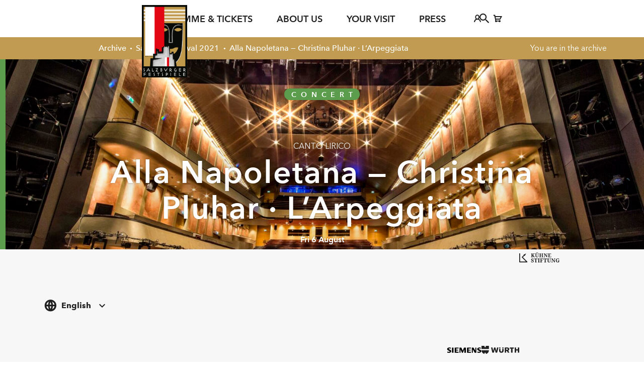

--- FILE ---
content_type: text/html; charset=UTF-8
request_url: https://www.salzburgerfestspiele.at/en/p/alla-napoletana-christina-pluhar-larpeggiata-2021
body_size: 35415
content:
<!DOCTYPE html>
<!--[if IE]><html lang="en-US" class="no-js no-touch is-old-ie"><![endif]-->
<!--[if !IE]><!-->
<html lang="en-US" class="no-js no-touch">
<!--<![endif]-->

<head>
	<meta charset="UTF-8" />
	<meta name="viewport" content="width=device-width, initial-scale=1" />

	<!--

 __|  \ |     __|   \   _ \ _ \  __|    https://www.engarde.net
 _|     |    (_ |  _ \    / |  | _|     studio@engarde.net
___|_|\_|   \___|_/  _\_|_\___/ ___|    +43 316 77 34 36
  engrd. Interdisciplinary GmbH
       === THRU THE HEART ===

-->

	<meta name="wpen-backend-json" id="wpen-backend-json"
		content="{&quot;base_url&quot;:&quot;https:\/\/www.salzburgerfestspiele.at&quot;,&quot;template_url&quot;:&quot;https:\/\/www.salzburgerfestspiele.at\/wp-content\/themes\/sff&quot;,&quot;asset_url&quot;:&quot;https:\/\/www.salzburgerfestspiele.at\/wp-content\/themes\/salzburgerfestspiele-2024\/assets\/dist\/&quot;,&quot;asset_url_scripts&quot;:&quot;https:\/\/www.salzburgerfestspiele.at\/wp-content\/themes\/salzburgerfestspiele-2024\/assets\/dist\/scripts&quot;,&quot;current_url&quot;:&quot;https:\/\/www.salzburgerfestspiele.at\/en\/p\/alla-napoletana-christina-pluhar-larpeggiata-2021&quot;,&quot;page_number&quot;:1,&quot;needs_paging&quot;:false,&quot;is_frontend&quot;:true,&quot;is_posts_page&quot;:false,&quot;translationStrings&quot;:{&quot;lightbox_error&quot;:&quot;The requested content cannot be loaded.&lt;br\/&gt;Please try again later.&quot;,&quot;lightbox_close&quot;:&quot;Close&quot;,&quot;lightbox_next&quot;:&quot;Next&quot;,&quot;lightbox_prev&quot;:&quot;Previous&quot;,&quot;unsupported_browser&quot;:&quot;&lt;b&gt;Unsupported Browser!&lt;\/b&gt; This website will offer limited functionality in this browser. We only support the recent versions of major browsers like Chrome, Firefox, Safari, and Edge.&quot;},&quot;google_sensor&quot;:false,&quot;language_cookie_lifetime_seconds&quot;:2678400}" />
			<meta name="facebook-domain-verification"
			content="o12u40iusp0ptituqz5vt2g7owd93e" />
		
	<meta name='robots' content='index, follow, max-image-preview:large, max-snippet:-1, max-video-preview:-1' />
<link rel="alternate" href="https://www.salzburgerfestspiele.at/p/alla-napoletana-christina-pluhar-larpeggiata-2021" hreflang="de" />
<link rel="alternate" href="https://www.salzburgerfestspiele.at/en/p/alla-napoletana-christina-pluhar-larpeggiata-2021" hreflang="en" />

	<!-- This site is optimized with the Yoast SEO plugin v22.9 - https://yoast.com/wordpress/plugins/seo/ -->
	<title>Alla Napoletana — Christina Pluhar · L’Arpeggiata &#8226; Salzburg Festival 2021</title>
	<meta name="description" content="KARTEN &amp; PROGRAMM - Alla Napoletana — Christina Pluhar · L’Arpeggiata &#8226; Salzburg Festival 2021" />
	<link rel="canonical" href="https://www.salzburgerfestspiele.at/en/p/alla-napoletana-christina-pluhar-larpeggiata-2021" />
	<meta property="og:locale" content="en_US" />
	<meta property="og:locale:alternate" content="de_DE" />
	<meta property="og:type" content="article" />
	<meta property="og:title" content="Alla Napoletana — Christina Pluhar · L’Arpeggiata &#8226; Salzburg Festival 2021" />
	<meta property="og:description" content="KARTEN &amp; PROGRAMM - Alla Napoletana — Christina Pluhar · L’Arpeggiata &#8226; Salzburg Festival 2021" />
	<meta property="og:url" content="https://www.salzburgerfestspiele.at/en/p/alla-napoletana-christina-pluhar-larpeggiata-2021" />
	<meta property="og:site_name" content="Salzburg Festival" />
	<meta property="article:publisher" content="http://www.facebook.com/salzburg.festival" />
	<meta property="article:modified_time" content="2023-01-31T14:02:09+00:00" />
	<meta property="og:image" content="https://www.salzburgerfestspiele.at/wp-content/uploads/2019/02/sf_imagebilder_2018_59_leopold.jpg" />
	<meta property="og:image:width" content="5425" />
	<meta property="og:image:height" content="3617" />
	<meta property="og:image:type" content="image/jpeg" />
	<meta name="twitter:card" content="summary_large_image" />
	<meta name="twitter:site" content="@SbgFestival" />
	<script type="application/ld+json" class="yoast-schema-graph">{"@context":"https://schema.org","@graph":[{"@type":"WebPage","@id":"https://www.salzburgerfestspiele.at/en/p/alla-napoletana-christina-pluhar-larpeggiata-2021","url":"https://www.salzburgerfestspiele.at/en/p/alla-napoletana-christina-pluhar-larpeggiata-2021","name":"Alla Napoletana — Christina Pluhar · L’Arpeggiata &#8226; Salzburg Festival 2021","isPartOf":{"@id":"https://www.salzburgerfestspiele.at/en/#website"},"datePublished":"2020-11-26T08:50:09+00:00","dateModified":"2023-01-31T14:02:09+00:00","description":"KARTEN & PROGRAMM - Alla Napoletana — Christina Pluhar · L’Arpeggiata &#8226; Salzburg Festival 2021","breadcrumb":{"@id":"https://www.salzburgerfestspiele.at/en/p/alla-napoletana-christina-pluhar-larpeggiata-2021#breadcrumb"},"inLanguage":"en-US","potentialAction":[{"@type":"ReadAction","target":["https://www.salzburgerfestspiele.at/en/p/alla-napoletana-christina-pluhar-larpeggiata-2021"]}]},{"@type":"BreadcrumbList","@id":"https://www.salzburgerfestspiele.at/en/p/alla-napoletana-christina-pluhar-larpeggiata-2021#breadcrumb","itemListElement":[{"@type":"ListItem","position":1,"name":"Homepage","item":"https://www.salzburgerfestspiele.at/en/"},{"@type":"ListItem","position":2,"name":"Produktionen","item":"https://www.salzburgerfestspiele.at/en/p"},{"@type":"ListItem","position":3,"name":"Alla Napoletana — Christina Pluhar · L’Arpeggiata"}]},{"@type":"WebSite","@id":"https://www.salzburgerfestspiele.at/en/#website","url":"https://www.salzburgerfestspiele.at/en/","name":"Salzburg Festival","description":"","publisher":{"@id":"https://www.salzburgerfestspiele.at/en/#organization"},"potentialAction":[{"@type":"SearchAction","target":{"@type":"EntryPoint","urlTemplate":"https://www.salzburgerfestspiele.at/en/?s={search_term_string}"},"query-input":"required name=search_term_string"}],"inLanguage":"en-US"},{"@type":"Organization","@id":"https://www.salzburgerfestspiele.at/en/#organization","name":"Salzburger Festspielfonds","url":"https://www.salzburgerfestspiele.at/en/","logo":{"@type":"ImageObject","inLanguage":"en-US","@id":"https://www.salzburgerfestspiele.at/en/#/schema/logo/image/","url":"https://www.salzburgerfestspiele.at/wp-content/uploads/2022/06/microsoftteams-image-3.jpg","contentUrl":"https://www.salzburgerfestspiele.at/wp-content/uploads/2022/06/microsoftteams-image-3.jpg","width":997,"height":1329,"caption":"Salzburger Festspielfonds"},"image":{"@id":"https://www.salzburgerfestspiele.at/en/#/schema/logo/image/"},"sameAs":["http://www.facebook.com/salzburg.festival","https://x.com/SbgFestival","https://www.instagram.com/salzburgerfestspiele","http://www.youtube.com/user/SalzburgerFestspiele"]}]}</script>
	<!-- / Yoast SEO plugin. -->


<link rel='dns-prefetch' href='//cdnjs.cloudflare.com' />
<link rel='dns-prefetch' href='//www.google.com' />
<style id='classic-theme-styles-inline-css' type='text/css'>
/*! This file is auto-generated */
.wp-block-button__link{color:#fff;background-color:#32373c;border-radius:9999px;box-shadow:none;text-decoration:none;padding:calc(.667em + 2px) calc(1.333em + 2px);font-size:1.125em}.wp-block-file__button{background:#32373c;color:#fff;text-decoration:none}
</style>
<style id='global-styles-inline-css' type='text/css'>
body{--wp--preset--color--black: #000000;--wp--preset--color--cyan-bluish-gray: #abb8c3;--wp--preset--color--white: #ffffff;--wp--preset--color--pale-pink: #f78da7;--wp--preset--color--vivid-red: #cf2e2e;--wp--preset--color--luminous-vivid-orange: #ff6900;--wp--preset--color--luminous-vivid-amber: #fcb900;--wp--preset--color--light-green-cyan: #7bdcb5;--wp--preset--color--vivid-green-cyan: #00d084;--wp--preset--color--pale-cyan-blue: #8ed1fc;--wp--preset--color--vivid-cyan-blue: #0693e3;--wp--preset--color--vivid-purple: #9b51e0;--wp--preset--gradient--vivid-cyan-blue-to-vivid-purple: linear-gradient(135deg,rgba(6,147,227,1) 0%,rgb(155,81,224) 100%);--wp--preset--gradient--light-green-cyan-to-vivid-green-cyan: linear-gradient(135deg,rgb(122,220,180) 0%,rgb(0,208,130) 100%);--wp--preset--gradient--luminous-vivid-amber-to-luminous-vivid-orange: linear-gradient(135deg,rgba(252,185,0,1) 0%,rgba(255,105,0,1) 100%);--wp--preset--gradient--luminous-vivid-orange-to-vivid-red: linear-gradient(135deg,rgba(255,105,0,1) 0%,rgb(207,46,46) 100%);--wp--preset--gradient--very-light-gray-to-cyan-bluish-gray: linear-gradient(135deg,rgb(238,238,238) 0%,rgb(169,184,195) 100%);--wp--preset--gradient--cool-to-warm-spectrum: linear-gradient(135deg,rgb(74,234,220) 0%,rgb(151,120,209) 20%,rgb(207,42,186) 40%,rgb(238,44,130) 60%,rgb(251,105,98) 80%,rgb(254,248,76) 100%);--wp--preset--gradient--blush-light-purple: linear-gradient(135deg,rgb(255,206,236) 0%,rgb(152,150,240) 100%);--wp--preset--gradient--blush-bordeaux: linear-gradient(135deg,rgb(254,205,165) 0%,rgb(254,45,45) 50%,rgb(107,0,62) 100%);--wp--preset--gradient--luminous-dusk: linear-gradient(135deg,rgb(255,203,112) 0%,rgb(199,81,192) 50%,rgb(65,88,208) 100%);--wp--preset--gradient--pale-ocean: linear-gradient(135deg,rgb(255,245,203) 0%,rgb(182,227,212) 50%,rgb(51,167,181) 100%);--wp--preset--gradient--electric-grass: linear-gradient(135deg,rgb(202,248,128) 0%,rgb(113,206,126) 100%);--wp--preset--gradient--midnight: linear-gradient(135deg,rgb(2,3,129) 0%,rgb(40,116,252) 100%);--wp--preset--font-size--small: 13px;--wp--preset--font-size--medium: 20px;--wp--preset--font-size--large: 36px;--wp--preset--font-size--x-large: 42px;--wp--preset--spacing--20: 0.44rem;--wp--preset--spacing--30: 0.67rem;--wp--preset--spacing--40: 1rem;--wp--preset--spacing--50: 1.5rem;--wp--preset--spacing--60: 2.25rem;--wp--preset--spacing--70: 3.38rem;--wp--preset--spacing--80: 5.06rem;--wp--preset--shadow--natural: 6px 6px 9px rgba(0, 0, 0, 0.2);--wp--preset--shadow--deep: 12px 12px 50px rgba(0, 0, 0, 0.4);--wp--preset--shadow--sharp: 6px 6px 0px rgba(0, 0, 0, 0.2);--wp--preset--shadow--outlined: 6px 6px 0px -3px rgba(255, 255, 255, 1), 6px 6px rgba(0, 0, 0, 1);--wp--preset--shadow--crisp: 6px 6px 0px rgba(0, 0, 0, 1);}:where(.is-layout-flex){gap: 0.5em;}:where(.is-layout-grid){gap: 0.5em;}body .is-layout-flex{display: flex;}body .is-layout-flex{flex-wrap: wrap;align-items: center;}body .is-layout-flex > *{margin: 0;}body .is-layout-grid{display: grid;}body .is-layout-grid > *{margin: 0;}:where(.wp-block-columns.is-layout-flex){gap: 2em;}:where(.wp-block-columns.is-layout-grid){gap: 2em;}:where(.wp-block-post-template.is-layout-flex){gap: 1.25em;}:where(.wp-block-post-template.is-layout-grid){gap: 1.25em;}.has-black-color{color: var(--wp--preset--color--black) !important;}.has-cyan-bluish-gray-color{color: var(--wp--preset--color--cyan-bluish-gray) !important;}.has-white-color{color: var(--wp--preset--color--white) !important;}.has-pale-pink-color{color: var(--wp--preset--color--pale-pink) !important;}.has-vivid-red-color{color: var(--wp--preset--color--vivid-red) !important;}.has-luminous-vivid-orange-color{color: var(--wp--preset--color--luminous-vivid-orange) !important;}.has-luminous-vivid-amber-color{color: var(--wp--preset--color--luminous-vivid-amber) !important;}.has-light-green-cyan-color{color: var(--wp--preset--color--light-green-cyan) !important;}.has-vivid-green-cyan-color{color: var(--wp--preset--color--vivid-green-cyan) !important;}.has-pale-cyan-blue-color{color: var(--wp--preset--color--pale-cyan-blue) !important;}.has-vivid-cyan-blue-color{color: var(--wp--preset--color--vivid-cyan-blue) !important;}.has-vivid-purple-color{color: var(--wp--preset--color--vivid-purple) !important;}.has-black-background-color{background-color: var(--wp--preset--color--black) !important;}.has-cyan-bluish-gray-background-color{background-color: var(--wp--preset--color--cyan-bluish-gray) !important;}.has-white-background-color{background-color: var(--wp--preset--color--white) !important;}.has-pale-pink-background-color{background-color: var(--wp--preset--color--pale-pink) !important;}.has-vivid-red-background-color{background-color: var(--wp--preset--color--vivid-red) !important;}.has-luminous-vivid-orange-background-color{background-color: var(--wp--preset--color--luminous-vivid-orange) !important;}.has-luminous-vivid-amber-background-color{background-color: var(--wp--preset--color--luminous-vivid-amber) !important;}.has-light-green-cyan-background-color{background-color: var(--wp--preset--color--light-green-cyan) !important;}.has-vivid-green-cyan-background-color{background-color: var(--wp--preset--color--vivid-green-cyan) !important;}.has-pale-cyan-blue-background-color{background-color: var(--wp--preset--color--pale-cyan-blue) !important;}.has-vivid-cyan-blue-background-color{background-color: var(--wp--preset--color--vivid-cyan-blue) !important;}.has-vivid-purple-background-color{background-color: var(--wp--preset--color--vivid-purple) !important;}.has-black-border-color{border-color: var(--wp--preset--color--black) !important;}.has-cyan-bluish-gray-border-color{border-color: var(--wp--preset--color--cyan-bluish-gray) !important;}.has-white-border-color{border-color: var(--wp--preset--color--white) !important;}.has-pale-pink-border-color{border-color: var(--wp--preset--color--pale-pink) !important;}.has-vivid-red-border-color{border-color: var(--wp--preset--color--vivid-red) !important;}.has-luminous-vivid-orange-border-color{border-color: var(--wp--preset--color--luminous-vivid-orange) !important;}.has-luminous-vivid-amber-border-color{border-color: var(--wp--preset--color--luminous-vivid-amber) !important;}.has-light-green-cyan-border-color{border-color: var(--wp--preset--color--light-green-cyan) !important;}.has-vivid-green-cyan-border-color{border-color: var(--wp--preset--color--vivid-green-cyan) !important;}.has-pale-cyan-blue-border-color{border-color: var(--wp--preset--color--pale-cyan-blue) !important;}.has-vivid-cyan-blue-border-color{border-color: var(--wp--preset--color--vivid-cyan-blue) !important;}.has-vivid-purple-border-color{border-color: var(--wp--preset--color--vivid-purple) !important;}.has-vivid-cyan-blue-to-vivid-purple-gradient-background{background: var(--wp--preset--gradient--vivid-cyan-blue-to-vivid-purple) !important;}.has-light-green-cyan-to-vivid-green-cyan-gradient-background{background: var(--wp--preset--gradient--light-green-cyan-to-vivid-green-cyan) !important;}.has-luminous-vivid-amber-to-luminous-vivid-orange-gradient-background{background: var(--wp--preset--gradient--luminous-vivid-amber-to-luminous-vivid-orange) !important;}.has-luminous-vivid-orange-to-vivid-red-gradient-background{background: var(--wp--preset--gradient--luminous-vivid-orange-to-vivid-red) !important;}.has-very-light-gray-to-cyan-bluish-gray-gradient-background{background: var(--wp--preset--gradient--very-light-gray-to-cyan-bluish-gray) !important;}.has-cool-to-warm-spectrum-gradient-background{background: var(--wp--preset--gradient--cool-to-warm-spectrum) !important;}.has-blush-light-purple-gradient-background{background: var(--wp--preset--gradient--blush-light-purple) !important;}.has-blush-bordeaux-gradient-background{background: var(--wp--preset--gradient--blush-bordeaux) !important;}.has-luminous-dusk-gradient-background{background: var(--wp--preset--gradient--luminous-dusk) !important;}.has-pale-ocean-gradient-background{background: var(--wp--preset--gradient--pale-ocean) !important;}.has-electric-grass-gradient-background{background: var(--wp--preset--gradient--electric-grass) !important;}.has-midnight-gradient-background{background: var(--wp--preset--gradient--midnight) !important;}.has-small-font-size{font-size: var(--wp--preset--font-size--small) !important;}.has-medium-font-size{font-size: var(--wp--preset--font-size--medium) !important;}.has-large-font-size{font-size: var(--wp--preset--font-size--large) !important;}.has-x-large-font-size{font-size: var(--wp--preset--font-size--x-large) !important;}
.wp-block-navigation a:where(:not(.wp-element-button)){color: inherit;}
:where(.wp-block-post-template.is-layout-flex){gap: 1.25em;}:where(.wp-block-post-template.is-layout-grid){gap: 1.25em;}
:where(.wp-block-columns.is-layout-flex){gap: 2em;}:where(.wp-block-columns.is-layout-grid){gap: 2em;}
.wp-block-pullquote{font-size: 1.5em;line-height: 1.6;}
</style>
<link rel='stylesheet' id='wp-smart-crop-renderer-css' href='https://www.salzburgerfestspiele.at/wp-content/plugins/wp-smartcrop/css/image-renderer.css?ver=2.0.9' type='text/css' media='all' />
<link rel='stylesheet' id='style-css' href='https://www.salzburgerfestspiele.at/wp-content/themes/salzburgerfestspiele-2024/assets/dist/styles/style.css?ver=9e57bbd9f96a2fef28b36f3ffe7f3891' type='text/css' media='all' />
<link rel='stylesheet' id='salzburgerfestspiele-css' href='https://www.salzburgerfestspiele.at/wp-content/themes/salzburgerfestspiele-2024/style.css?ver=2.0.0' type='text/css' media='all' />
<link rel='stylesheet' id='borlabs-cookie-css' href='https://www.salzburgerfestspiele.at/wp-content/cache/borlabs-cookie/borlabs-cookie_1_en.css?ver=2.2.68-64' type='text/css' media='all' />
<link rel='stylesheet' id='tailwind-css' href='https://www.salzburgerfestspiele.at/wp-content/themes/salzburgerfestspiele-2024/assets/dist/styles/tailwind.css?ver=9e57bbd9f96a2fef28b36f3ffe7f3891' type='text/css' media='all' />
<link rel='stylesheet' id='lemon-styles-css' href='https://www.salzburgerfestspiele.at/vue/js/css/main.css?ver=9e57bbd9f96a2fef28b36f3ffe7f3891' type='text/css' media='all' />
<script type="text/javascript" src="https://www.salzburgerfestspiele.at/wp-includes/js/jquery/jquery.min.js?ver=3.7.1" id="jquery-core-js"></script>
<script type="text/javascript" src="https://www.salzburgerfestspiele.at/wp-includes/js/jquery/jquery-migrate.min.js?ver=3.4.1" id="jquery-migrate-js"></script>
<script type="text/javascript" id="stripe_nfpluginsettings-js-extra">
/* <![CDATA[ */
var stripe_nfpluginsettings = {"clearLogRestUrl":"https:\/\/www.salzburgerfestspiele.at\/wp-json\/ninja-forms-stripe\/v1\/debug-log\/delete-all","clearLogButtonId":"stripe_clear_debug_logger","downloadLogRestUrl":"https:\/\/www.salzburgerfestspiele.at\/wp-json\/ninja-forms-stripe\/v1\/debug-log\/get-all","downloadLogButtonId":"stripe_download_debug_logger","_wpnonce":"cb635fbbe9"};
/* ]]> */
</script>
<script type="text/javascript" src="https://www.salzburgerfestspiele.at/wp-content/plugins/ninja-forms-stripe/assets/js/nfpluginsettings.js?ver=3.2.7" id="stripe_nfpluginsettings-js"></script>
<script type="text/javascript" id="file_uploads_nfpluginsettings-js-extra">
/* <![CDATA[ */
var params = {"clearLogRestUrl":"https:\/\/www.salzburgerfestspiele.at\/wp-json\/nf-file-uploads\/debug-log\/delete-all","clearLogButtonId":"file_uploads_clear_debug_logger","downloadLogRestUrl":"https:\/\/www.salzburgerfestspiele.at\/wp-json\/nf-file-uploads\/debug-log\/get-all","downloadLogButtonId":"file_uploads_download_debug_logger"};
/* ]]> */
</script>
<script type="text/javascript" src="https://www.salzburgerfestspiele.at/wp-content/plugins/ninja-forms-uploads/assets/js/nfpluginsettings.js?ver=3.3.19" id="file_uploads_nfpluginsettings-js"></script>
<meta name="application-name" content="Salzburg Festival" />
<!-- Google Tag Manager -->
<script>(function(w,d,s,l,i){w[l]=w[l]||[];w[l].push({"gtm.start":
new Date().getTime(),event:"gtm.js"});var f=d.getElementsByTagName(s)[0],
j=d.createElement(s),dl=l!="dataLayer"?"&l="+l:"";j.async=true;j.src=
"https://www.googletagmanager.com/gtm.js?id="+i+dl;f.parentNode.insertBefore(j,f);
})(window,document,"script","dataLayer","GTM-W5FQX8Z");</script>
<!-- End Google Tag Manager -->
<meta name="format-detection" content="telephone=no" />
<meta name="apple-mobile-web-app-capable" content="yes" />
<meta name="apple-mobile-web-app-title" content="Salzburger Festspiele" />
<meta name="apple-mobile-web-app-status-bar-style" content="default" />
<link rel="icon" sizes="32x32" href="https://www.salzburgerfestspiele.at/wp-content/themes/sff/assets/dist/images/favicons/favicon-32x32.png?v=9e57bbd9f96a2fef28b36f3ffe7f3891" type="image/png" />
<link rel="icon" sizes="16x16" href="https://www.salzburgerfestspiele.at/wp-content/themes/sff/assets/dist/images/favicons/favicon-16x16.png?v=9e57bbd9f96a2fef28b36f3ffe7f3891" type="image/png" />
<link rel="apple-icon" sizes="180x180" href="https://www.salzburgerfestspiele.at/wp-content/themes/sff/assets/dist/images/favicons/apple-icon.png?v=9e57bbd9f96a2fef28b36f3ffe7f3891" />
<link rel="manifest" href="https://www.salzburgerfestspiele.at/wp-content/themes/sff/assets/dist/images/favicons/manifest.json?v=9e57bbd9f96a2fef28b36f3ffe7f3891" />
<link rel="mask-icon" color="#3fa5c6" href="https://www.salzburgerfestspiele.at/wp-content/themes/sff/assets/dist/images/favicons/safari-pinned-tab.svg?v=9e57bbd9f96a2fef28b36f3ffe7f3891" />
<meta name="theme-color" content="#ffffff" />
<meta property="mw-entity-type" content="production" />
<meta property="mw-entity-id" content="7627" />
<meta property="mw-lang" content="en" />

</head>

<body class="en-has-nav-header en-page-type--production " >
	<div class="en-unsupported-browser unsupported-browser" style="display:none;">
		<div class="en-unsupported-browser__content">
		</div>
	</div><div id="fb-root"></div>
<div id="en-global-vanilla-backdrop" class="en-vanilla-backdrop"></div>

<header class="sff-layout-header sff-sticky-header en-header__wrapper" data-theme="light"
	data-scrolled-theme="light">
	<div class="sff-layout-header__inner en-wrapper-limit">
		<div class="sff-layout-header-logo">
			<a href="https://www.salzburgerfestspiele.at/en/">
				<img src="https://www.salzburgerfestspiele.at/wp-content/themes/sff/assets/dist/images/logo.png" alt="Logo: Salzburger Festspiele">
			</a>
		</div>
		<div class="sff-layout-header-menu en-header tw-flex-grow">

			<div class="sff-header-mobile-menu-container lg:tw-hidden tw-flex tw-items-center tw-justify-between">
				<!-- mobile menu open button -->
				<button id="sff-header-menu-mobile--open-button"
					class="sff-header-menu-mobile__menu_burger lg:tw-hidden tw-icon-button" data-menu-toggle>
					<svg xmlns="http://www.w3.org/2000/svg" width="24" height="24" viewBox="0 0 24 24" fill="none"
						stroke="currentColor" stroke-width="2" stroke-linecap="round" stroke-linejoin="round"
						class="lucide lucide-menu">
						<line x1="4" x2="20" y1="12" y2="12" />
						<line x1="4" x2="20" y1="6" y2="6" />
						<line x1="4" x2="20" y1="18" y2="18" />
					</svg>
					<span class="tw-text-basic xs:tw-inline-block tw-hidden tw-font-semibold tw-uppercase">Menü</span>
				</button>
				<nav class="sff-mobile-tickets-nav"><ul id="menu-2024-en-mobile-tickets-menu" class="sff-mobile-tickets-menu"><li id="sff-mobile-tickets-menu-item-236815" class="menu-item menu-item-type-custom menu-item-object-custom menu-item-has-children sff-mobile-tickets-menu-item-236815 sff-mobile-tickets-menu-item sff-mobile-tickets-menu-item--level_0 en-menu-item-has-children menu-item--level_0" data-menu-item-id="236815"><a class="menu-item__inner" href="/tickets"><span class="menu-item__title">Tickets</span></a>
<ul class="sff-mobile-tickets-sub-menu sff-mobile-tickets-sub-menu--level_0" id="sff-mobile-tickets-sub-menu-236815" data-menu-item-id="236815">
  <li id="sff-mobile-tickets-menu-item-252466" class="en-format-medium menu-item menu-item-type-custom menu-item-object-custom sff-mobile-tickets-menu-item-252466 sff-mobile-tickets-menu-item sff-mobile-tickets-menu-item--level_1" data-menu-item-id="252466"><a class="menu-item__inner" href="https://www.salzburgerfestspiele.at/en/tickets/calendar?season=144"><span class="menu-item__title">Summer 2025</span></a></li>
  <li id="sff-mobile-tickets-menu-item-236422" class="menu-item menu-item-type-custom menu-item-object-custom sff-mobile-tickets-menu-item-236422 sff-mobile-tickets-menu-item sff-mobile-tickets-menu-item--level_1" data-menu-item-id="236422"><a class="menu-item__inner" href="https://www.salzburgerfestspiele.at/en/tickets/calendar?season=143"><span class="menu-item__title">Pfingsten 2025</span></a></li>
  <li id="sff-mobile-tickets-menu-item-236423" class="en-hidden menu-item menu-item-type-custom menu-item-object-custom sff-mobile-tickets-menu-item-236423 sff-mobile-tickets-menu-item sff-mobile-tickets-menu-item--level_1" data-menu-item-id="236423"><a class="menu-item__inner" href="https://www.salzburgerfestspiele.at/vue/generated_docs/public/karten_tickets.pdf"><span class="menu-item__title">Available Tickets</span></a></li>
  <li id="sff-mobile-tickets-menu-item-236424" class="menu-item menu-item-type-post_type menu-item-object-page sff-mobile-tickets-menu-item-236424 sff-mobile-tickets-menu-item sff-mobile-tickets-menu-item--level_1" data-menu-item-id="236424"><a class="menu-item__inner" href="https://www.salzburgerfestspiele.at/en/article-shop"><span class="menu-item__title">Vouchers</span></a></li>
  <li id="sff-mobile-tickets-menu-item-236425" class="menu-item menu-item-type-post_type menu-item-object-page sff-mobile-tickets-menu-item-236425 sff-mobile-tickets-menu-item sff-mobile-tickets-menu-item--level_1" data-menu-item-id="236425"><a class="menu-item__inner" href="https://www.salzburgerfestspiele.at/en/ticketing-information"><span class="menu-item__title">Ticketing Information</span></a></li>
  <li id="sff-mobile-tickets-menu-item-236426" class="menu-item menu-item-type-post_type menu-item-object-page sff-mobile-tickets-menu-item-236426 sff-mobile-tickets-menu-item sff-mobile-tickets-menu-item--level_1" data-menu-item-id="236426"><a class="menu-item__inner" href="https://www.salzburgerfestspiele.at/en/u27"><span class="menu-item__title">Youth Tickets</span></a></li>
</ul>
</li>
</ul></nav>			</div>
			<div class="sff-header-mobile-menu-backdrop"></div>
			<div class="sff-header-menu-container">

				<!-- menu header with close button - for mobile menu -->
				<button tabindex="0"
					class="sff-header-menu-mobile-close-button lg:tw-hidden tw-min-h-12 tw-flex tw-items-center tw-justify-end tw-w-full tw-px-3">
					<div id="sff-header-menu-mobile--close-button"
						class="sff-header-menu-mobile__close-button tw-flex tw-items-center tw-flex-grow-0 tw-gap-3 tw-p-2 tw-cursor-pointer"
						data-menu-close>
						<span class="tw-text-basic tw-inline-block tw-font-semibold tw-uppercase">schließen</span>
						<svg xmlns="http://www.w3.org/2000/svg" width="14" height="14" viewBox="0 0 14 14" fill="none">
							<path d="M1 1L13 13M13 1L1 13" stroke="black" stroke-width="2" />
						</svg>
					</div>
				</button>

				<!-- search bar -->
				<div class="sff-header-menu-search-bar">
					<!-- search bar -->
					<!-- <form action="#" class="tw-relative tw-w-full">
						<input type="text" placeholder="Suche"
							class="active:tw-border-border focus-visible:tw-border-border tw-w-full tw-p-2 tw-pl-10 tw-border tw-border-black">
						<button type="submit"
							class="tw-stroke-gold tw-absolute tw-top-0 tw-bottom-0 tw-left-0 tw-flex tw-items-center tw-justify-center tw-w-10">
							<svg xmlns="http://www.w3.org/2000/svg" width="14" height="14" viewBox="0 0 14 14"
								fill="none">
								<path
									d="M11.0083 6C11.0083 8.76077 8.76855 11 6.00417 11C3.23979 11 1 8.76077 1 6C1 3.23923 3.23979 1 6.00417 1C8.76855 1 11.0083 3.23923 11.0083 6Z"
									stroke-width="2" stroke="gold" />
								<path d="M9.50684 10L13.0093 13" stroke-width="2" stroke="gold" />
							</svg>
						</button>
					</form> -->
					<div class="tw-min-h-14 tw-relative tw-z-10 tw-w-full" data-vue="SearchAutosuggest" data-immediate>
						<search-autosuggest></search-autosuggest>
					</div>
				</div>



				<!-- main menu - first level -->
				<nav class="sff-header-menu-nav"><ul id="menu-2024-en-header-megamenu" class="sff-header-menu en-menu-dropdown-indicator"><li id="sff-header-menu-item-236747" class="menu-item menu-item-type-custom menu-item-object-custom menu-item-has-children sff-header-menu-item-236747 sff-header-menu-item sff-header-menu-item--level_0 en-menu-item-has-children sff-header-menu-item--toplevel menu-item--level_0" data-menu-item-id="236747"><a class="menu-item__inner" href="#"><span class="menu-item__title">Programme &#038; Tickets</span></a>
<div class="sff-header-menu-megamenu-dropdown-container"><ul class="sff-header-sub-menu sff-header-sub-menu--level_0 en-menu-megamenu-cols sff-header-menu-megamenu-submenu" id="sff-header-sub-menu-236747" data-menu-item-id="236747">
  <li id="sff-header-menu-item-236754" class="menu-item menu-item-type-custom menu-item-object-custom menu-item-has-children sff-header-menu-item-236754 sff-header-menu-item sff-header-menu-item--level_1 en-menu-item-has-children" data-menu-item-id="236754">
	<ul class="sff-header-sub-menu sff-header-sub-menu--level_1 " id="sff-header-sub-menu-236754" data-menu-item-id="236754">
    <li id="sff-header-menu-item-247115" class="en-format-medium menu-item menu-item-type-custom menu-item-object-custom sff-header-menu-item-247115 sff-header-menu-item sff-header-menu-item--level_2" data-menu-item-id="247115"><a class="menu-item__inner" href="https://www.salzburgerfestspiele.at/en/tickets/calendar?season=146"><span class="menu-item__title">Whitsun 2026<span class="en-menu-item-subtitle">22 – 25 May 2026</span></span></a></li>
    <li id="sff-header-menu-item-272599" class="en-hidden menu-item menu-item-type-custom menu-item-object-custom menu-item-home sff-header-menu-item-272599 sff-header-menu-item sff-header-menu-item--level_2" data-menu-item-id="272599"><a class="menu-item__inner" href="https://www.salzburgerfestspiele.at/en/"><span class="menu-item__title">Programme 2026<span class="en-menu-item-subtitle">Released on December 4, 2025</span></span></a></li>
    <li id="sff-header-menu-item-236792" class="en-format-medium menu-item menu-item-type-custom menu-item-object-custom sff-header-menu-item-236792 sff-header-menu-item sff-header-menu-item--level_2" data-menu-item-id="236792"><a class="menu-item__inner" href="https://www.salzburgerfestspiele.at/en/tickets/calendar?season=147"><span class="menu-item__title">Summer 2026<span class="en-menu-item-subtitle">17 July - 30 August</span></span></a></li>
    <li id="sff-header-menu-item-236918" class="en-hidden menu-item menu-item-type-post_type menu-item-object-page sff-header-menu-item-236918 sff-header-menu-item sff-header-menu-item--level_2" data-menu-item-id="236918"><a class="menu-item__inner" href="https://www.salzburgerfestspiele.at/en/broadcasts"><span class="menu-item__title">Broadcasts</span></a></li>
    <li id="sff-header-menu-item-266801" class="en-hidden menu-item menu-item-type-custom menu-item-object-custom sff-header-menu-item-266801 sff-header-menu-item sff-header-menu-item--level_2" data-menu-item-id="266801"><a class="menu-item__inner" href="https://www.salzburgerfestspiele.at/en/streamings-young-conductors-award-weekend"><span class="menu-item__title">Streamings of the YCA Award Concert Weekend</span></a></li>
    <li id="sff-header-menu-item-263243" class="en-hidden menu-item menu-item-type-custom menu-item-object-custom sff-header-menu-item-263243 sff-header-menu-item sff-header-menu-item--level_2" data-menu-item-id="263243"><a class="menu-item__inner" href="https://www.salzburgerfestspiele.at/en/freunde-summer-programme-2025"><span class="menu-item__title">&#8216;Freunde&#8217;<br> summer programme 2025</span></a></li>
    <li id="sff-header-menu-item-236794" class="en-hidden menu-item menu-item-type-custom menu-item-object-custom sff-header-menu-item-236794 sff-header-menu-item sff-header-menu-item--level_2" data-menu-item-id="236794"><a class="menu-item__inner" href="https://www.salzburgerfestspiele.at/en/festival-opening-celebration"><span class="menu-item__title">Festival Opening<br /> Celebration</span></a></li>
	</ul>
</li>
  <li id="sff-header-menu-item-236752" class="menu-item menu-item-type-custom menu-item-object-custom menu-item-has-children sff-header-menu-item-236752 sff-header-menu-item sff-header-menu-item--level_1 en-menu-item-has-children" data-menu-item-id="236752">
	<ul class="sff-header-sub-menu sff-header-sub-menu--level_1 " id="sff-header-sub-menu-236752" data-menu-item-id="236752">
    <li id="sff-header-menu-item-236797" class="en-format-medium menu-item menu-item-type-post_type menu-item-object-page sff-header-menu-item-236797 sff-header-menu-item sff-header-menu-item--level_2" data-menu-item-id="236797"><a class="menu-item__inner" href="https://www.salzburgerfestspiele.at/en/ticketing-information"><span class="menu-item__title">Ticket Information</span></a></li>
    <li id="sff-header-menu-item-236796" class="en-format-medium menu-item menu-item-type-custom menu-item-object-custom sff-header-menu-item-236796 sff-header-menu-item sff-header-menu-item--level_2" data-menu-item-id="236796"><a class="menu-item__inner" href="https://www.salzburgerfestspiele.at/en/tickets/subscription"><span class="menu-item__title">Subscription</span></a></li>
    <li id="sff-header-menu-item-236799" class="en-format-medium menu-item menu-item-type-custom menu-item-object-custom sff-header-menu-item-236799 sff-header-menu-item sff-header-menu-item--level_2" data-menu-item-id="236799"><a class="menu-item__inner" href="https://www.salzburgerfestspiele.at/en/article-shop"><span class="menu-item__title">Vouchers</span></a></li>
    <li id="sff-header-menu-item-236798" class="en-hidden menu-item menu-item-type-custom menu-item-object-custom sff-header-menu-item-236798 sff-header-menu-item sff-header-menu-item--level_2" data-menu-item-id="236798"><a class="menu-item__inner" href="https://www.salzburgerfestspiele.at/vue/generated_docs/public/karten_tickets.pdf"><span class="menu-item__title">Available Tickets<span class="en-menu-item-subtitle">pdf download </span></span></a></li>
	</ul>
</li>
  <li id="sff-header-menu-item-236753" class="menu-item menu-item-type-custom menu-item-object-custom menu-item-has-children sff-header-menu-item-236753 sff-header-menu-item sff-header-menu-item--level_1 en-menu-item-has-children" data-menu-item-id="236753">
	<ul class="sff-header-sub-menu sff-header-sub-menu--level_1 " id="sff-header-sub-menu-236753" data-menu-item-id="236753">
    <li id="sff-header-menu-item-251615" class="en-format-medium menu-item menu-item-type-post_type menu-item-object-page sff-header-menu-item-251615 sff-header-menu-item sff-header-menu-item--level_2" data-menu-item-id="251615"><a class="menu-item__inner" href="https://www.salzburgerfestspiele.at/en/jung-jeder"><span class="menu-item__title">jung &#038; jede*r</span></a></li>
    <li id="sff-header-menu-item-252680" class="en-format-medium menu-item menu-item-type-post_type menu-item-object-page sff-header-menu-item-252680 sff-header-menu-item sff-header-menu-item--level_2" data-menu-item-id="252680"><a class="menu-item__inner" href="https://www.salzburgerfestspiele.at/en/young-singers-project"><span class="menu-item__title">Young Singers Project</span></a></li>
    <li id="sff-header-menu-item-252681" class="en-format-medium menu-item menu-item-type-post_type menu-item-object-page sff-header-menu-item-252681 sff-header-menu-item sff-header-menu-item--level_2" data-menu-item-id="252681"><a class="menu-item__inner" href="https://www.salzburgerfestspiele.at/en/yca"><span class="menu-item__title">Herbert von Karajan Young Conductors Award</span></a></li>
    <li id="sff-header-menu-item-236795" class="en-hidden menu-item menu-item-type-post_type menu-item-object-page sff-header-menu-item-236795 sff-header-menu-item sff-header-menu-item--level_2" data-menu-item-id="236795"><a class="menu-item__inner" href="https://www.salzburgerfestspiele.at/en/youth"><span class="menu-item__title">Youth Tickets</span></a></li>
	</ul>
</li>
  <li id="sff-header-menu-item-236758" class="en-menu-border-l menu-item menu-item-type-custom menu-item-object-custom menu-item-has-children sff-header-menu-item-236758 sff-header-menu-item sff-header-menu-item--level_1 en-menu-item-has-children" data-menu-item-id="236758">
	<ul class="sff-header-sub-menu sff-header-sub-menu--level_1 " id="sff-header-sub-menu-236758" data-menu-item-id="236758">
    <li id="sff-header-menu-item-236800" class="menu-item menu-item-type-custom menu-item-object-custom sff-header-menu-item-236800 sff-header-menu-item sff-header-menu-item--level_2" data-menu-item-id="236800"><span class="menu-item__inner"><a class="sff-menu-cta-button sff-tw-text-primary hover:tw-text-primary hover:tw-border-primary-highlight tw-border-primary hover:tw-bg-gold tw-flex tw-items-center tw-justify-center tw-gap-2 tw-px-3 tw-py-2 tw-ml-2 tw-text-base tw-border" href="tel:00436628045500"><span class="en-icon tw-text-base" data-en-icon="phone"></span><span class="en-format-medium tw-tracking-wide">Tickethotline</span></a><a class="hover:tw-text-primary-highlight tw-text-primary tw-block tw-mt-4 tw-text-base" href="tel:00436628045500">+43 662 8045 500</a><a href="mailto:info@salzburgfestival.at" class="hover:tw-text-primary-highlight tw-text-primary tw-block tw-mt-2 tw-text-base">info@salzburgfestival.at</a></span></li>
	</ul>
</li>
</ul></div>
</li>
<li id="sff-header-menu-item-236751" class="menu-item menu-item-type-custom menu-item-object-custom menu-item-has-children sff-header-menu-item-236751 sff-header-menu-item sff-header-menu-item--level_0 en-menu-item-has-children sff-header-menu-item--toplevel menu-item--level_0" data-menu-item-id="236751"><a class="menu-item__inner" href="#">About Us</a>
<div class="sff-header-menu-megamenu-dropdown-container"><ul class="sff-header-sub-menu sff-header-sub-menu--level_0 en-menu-megamenu-cols sff-header-menu-megamenu-submenu" id="sff-header-sub-menu-236751" data-menu-item-id="236751">
  <li id="sff-header-menu-item-236756" class="menu-item menu-item-type-custom menu-item-object-custom menu-item-has-children sff-header-menu-item-236756 sff-header-menu-item sff-header-menu-item--level_1 en-menu-item-has-children" data-menu-item-id="236756">
	<ul class="sff-header-sub-menu sff-header-sub-menu--level_1 " id="sff-header-sub-menu-236756" data-menu-item-id="236756">
    <li id="sff-header-menu-item-236802" class="en-format-medium menu-item menu-item-type-post_type menu-item-object-page sff-header-menu-item-236802 sff-header-menu-item sff-header-menu-item--level_2" data-menu-item-id="236802"><a class="menu-item__inner" href="https://www.salzburgerfestspiele.at/en/about-us">Salzburg Festival</a></li>
    <li id="sff-header-menu-item-252658" class="en-format-medium menu-item menu-item-type-post_type menu-item-object-page sff-header-menu-item-252658 sff-header-menu-item sff-header-menu-item--level_2" data-menu-item-id="252658"><a class="menu-item__inner" href="https://www.salzburgerfestspiele.at/en/talent-development">Talent Development</a></li>
	</ul>
</li>
  <li id="sff-header-menu-item-236755" class="menu-item menu-item-type-custom menu-item-object-custom menu-item-has-children sff-header-menu-item-236755 sff-header-menu-item sff-header-menu-item--level_1 en-menu-item-has-children" data-menu-item-id="236755">
	<ul class="sff-header-sub-menu sff-header-sub-menu--level_1 " id="sff-header-sub-menu-236755" data-menu-item-id="236755">
    <li id="sff-header-menu-item-236808" class="en-format-medium menu-item menu-item-type-post_type menu-item-object-page sff-header-menu-item-236808 sff-header-menu-item sff-header-menu-item--level_2" data-menu-item-id="236808"><a class="menu-item__inner" href="https://www.salzburgerfestspiele.at/en/sponsoring">Your Support</a></li>
    <li id="sff-header-menu-item-261607" class="en-format-medium menu-item menu-item-type-post_type menu-item-object-page sff-header-menu-item-261607 sff-header-menu-item sff-header-menu-item--level_2" data-menu-item-id="261607"><a class="menu-item__inner" href="https://www.salzburgerfestspiele.at/en/sustainability">Sustainability</a></li>
	</ul>
</li>
  <li id="sff-header-menu-item-236897" class="menu-item menu-item-type-custom menu-item-object-custom menu-item-has-children sff-header-menu-item-236897 sff-header-menu-item sff-header-menu-item--level_1 en-menu-item-has-children" data-menu-item-id="236897">
	<ul class="sff-header-sub-menu sff-header-sub-menu--level_1 " id="sff-header-sub-menu-236897" data-menu-item-id="236897">
    <li id="sff-header-menu-item-272159" class="en-format-medium menu-item menu-item-type-post_type menu-item-object-page sff-header-menu-item-272159 sff-header-menu-item sff-header-menu-item--level_2" data-menu-item-id="272159"><a class="menu-item__inner" href="https://www.salzburgerfestspiele.at/en/festival-archive">Festival Archive</a></li>
    <li id="sff-header-menu-item-236915" class="en-hidden menu-item menu-item-type-post_type menu-item-object-page sff-header-menu-item-236915 sff-header-menu-item sff-header-menu-item--level_2" data-menu-item-id="236915"><a class="menu-item__inner" href="https://www.salzburgerfestspiele.at/en/history-overview">History</a></li>
	</ul>
</li>
  <li id="sff-header-menu-item-236757" class="en-menu-border-l menu-item menu-item-type-custom menu-item-object-custom menu-item-has-children sff-header-menu-item-236757 sff-header-menu-item sff-header-menu-item--level_1 en-menu-item-has-children" data-menu-item-id="236757">
	<ul class="sff-header-sub-menu sff-header-sub-menu--level_1 " id="sff-header-sub-menu-236757" data-menu-item-id="236757">
    <li id="sff-header-menu-item-236925" class="tw-text-primary menu-item menu-item-type-post_type menu-item-object-page sff-header-menu-item-236925 sff-header-menu-item sff-header-menu-item--level_2" data-menu-item-id="236925"><a class="menu-item__inner" href="https://www.salzburgerfestspiele.at/en/blog">Blog &#038; News</a></li>
	</ul>
</li>
</ul></div>
</li>
<li id="sff-header-menu-item-236748" class="menu-item menu-item-type-custom menu-item-object-custom menu-item-has-children sff-header-menu-item-236748 sff-header-menu-item sff-header-menu-item--level_0 en-menu-item-has-children sff-header-menu-item--toplevel menu-item--level_0" data-menu-item-id="236748"><a class="menu-item__inner" href="#">Your Visit</a>
<div class="sff-header-menu-megamenu-dropdown-container"><ul class="sff-header-sub-menu sff-header-sub-menu--level_0 en-menu-megamenu-cols sff-header-menu-megamenu-submenu" id="sff-header-sub-menu-236748" data-menu-item-id="236748">
  <li id="sff-header-menu-item-236759" class="menu-item menu-item-type-custom menu-item-object-custom menu-item-has-children sff-header-menu-item-236759 sff-header-menu-item sff-header-menu-item--level_1 en-menu-item-has-children" data-menu-item-id="236759">
	<ul class="sff-header-sub-menu sff-header-sub-menu--level_1 " id="sff-header-sub-menu-236759" data-menu-item-id="236759">
    <li id="sff-header-menu-item-236809" class="en-format-medium menu-item menu-item-type-post_type menu-item-object-page sff-header-menu-item-236809 sff-header-menu-item sff-header-menu-item--level_2" data-menu-item-id="236809"><a class="menu-item__inner" href="https://www.salzburgerfestspiele.at/en/planning-your-visit">Around<br />Your Visit</a></li>
	</ul>
</li>
  <li id="sff-header-menu-item-236760" class="menu-item menu-item-type-custom menu-item-object-custom menu-item-has-children sff-header-menu-item-236760 sff-header-menu-item sff-header-menu-item--level_1 en-menu-item-has-children" data-menu-item-id="236760">
	<ul class="sff-header-sub-menu sff-header-sub-menu--level_1 " id="sff-header-sub-menu-236760" data-menu-item-id="236760">
    <li id="sff-header-menu-item-236810" class="en-format-medium menu-item menu-item-type-post_type menu-item-object-page sff-header-menu-item-236810 sff-header-menu-item sff-header-menu-item--level_2" data-menu-item-id="236810"><a class="menu-item__inner" href="https://www.salzburgerfestspiele.at/en/venues">Venues</a></li>
    <li id="sff-header-menu-item-236805" class="en-format-medium menu-item menu-item-type-post_type menu-item-object-page sff-header-menu-item-236805 sff-header-menu-item sff-header-menu-item--level_2" data-menu-item-id="236805"><a class="menu-item__inner" href="https://www.salzburgerfestspiele.at/en/gastronomy">Gastronomy</a></li>
	</ul>
</li>
  <li id="sff-header-menu-item-236761" class="menu-item menu-item-type-custom menu-item-object-custom menu-item-has-children sff-header-menu-item-236761 sff-header-menu-item sff-header-menu-item--level_1 en-menu-item-has-children" data-menu-item-id="236761">
	<ul class="sff-header-sub-menu sff-header-sub-menu--level_1 " id="sff-header-sub-menu-236761" data-menu-item-id="236761">
    <li id="sff-header-menu-item-236804" class="en-format-medium menu-item menu-item-type-post_type menu-item-object-page sff-header-menu-item-236804 sff-header-menu-item sff-header-menu-item--level_2" data-menu-item-id="236804"><a class="menu-item__inner" href="https://www.salzburgerfestspiele.at/en/guided-tours">Guided Tours</a></li>
    <li id="sff-header-menu-item-236807" class="en-hidden menu-item menu-item-type-post_type menu-item-object-page sff-header-menu-item-236807 sff-header-menu-item sff-header-menu-item--level_2" data-menu-item-id="236807"><a class="menu-item__inner" href="https://www.salzburgerfestspiele.at/en/article-shop">Shop<span class="en-menu-item-subtitle">en-format-medium</span></a></li>
	</ul>
</li>
  <li id="sff-header-menu-item-236898" class="en-menu-border-l menu-item menu-item-type-custom menu-item-object-custom menu-item-has-children sff-header-menu-item-236898 sff-header-menu-item sff-header-menu-item--level_1 en-menu-item-has-children" data-menu-item-id="236898">
	<ul class="sff-header-sub-menu sff-header-sub-menu--level_1 " id="sff-header-sub-menu-236898" data-menu-item-id="236898">
    <li id="sff-header-menu-item-236928" class="tw-text-primary menu-item menu-item-type-custom menu-item-object-custom sff-header-menu-item-236928 sff-header-menu-item sff-header-menu-item--level_2" data-menu-item-id="236928"><a class="menu-item__inner" href="https://www.salzburgerfestspiele.at/en/planning-your-visit#faq">FAQ</a></li>
	</ul>
</li>
</ul></div>
</li>
<li id="sff-header-menu-item-236749" class="menu-item menu-item-type-custom menu-item-object-custom menu-item-has-children sff-header-menu-item-236749 sff-header-menu-item sff-header-menu-item--level_0 en-menu-item-has-children sff-header-menu-item--toplevel menu-item--level_0" data-menu-item-id="236749"><a class="menu-item__inner" href="/en/press">Press</a>
<div class="sff-header-menu-megamenu-dropdown-container"><ul class="sff-header-sub-menu sff-header-sub-menu--level_0 en-menu-megamenu-cols sff-header-menu-megamenu-submenu" id="sff-header-sub-menu-236749" data-menu-item-id="236749">
  <li id="sff-header-menu-item-236763" class="menu-item menu-item-type-custom menu-item-object-custom menu-item-has-children sff-header-menu-item-236763 sff-header-menu-item sff-header-menu-item--level_1 en-menu-item-has-children" data-menu-item-id="236763">
	<ul class="sff-header-sub-menu sff-header-sub-menu--level_1 " id="sff-header-sub-menu-236763" data-menu-item-id="236763">
    <li id="sff-header-menu-item-271176" class="menu-item menu-item-type-post_type menu-item-object-page sff-header-menu-item-271176 sff-header-menu-item sff-header-menu-item--level_2" data-menu-item-id="271176"><a class="menu-item__inner" href="https://www.salzburgerfestspiele.at/en/press"><b>Press</b></a></li>
    <li id="sff-header-menu-item-278269" class="en-format-medium menu-item menu-item-type-custom menu-item-object-custom sff-header-menu-item-278269 sff-header-menu-item sff-header-menu-item--level_2" data-menu-item-id="278269"><a class="menu-item__inner" href="https://www.salzburgerfestspiele.at/en/press#presstexts">Press Texts</a></li>
	</ul>
</li>
  <li id="sff-header-menu-item-236767" class="menu-item menu-item-type-custom menu-item-object-custom menu-item-has-children sff-header-menu-item-236767 sff-header-menu-item sff-header-menu-item--level_1 en-menu-item-has-children" data-menu-item-id="236767">
	<ul class="sff-header-sub-menu sff-header-sub-menu--level_1 " id="sff-header-sub-menu-236767" data-menu-item-id="236767">
    <li id="sff-header-menu-item-278268" class="en-format-medium menu-item menu-item-type-post_type menu-item-object-page sff-header-menu-item-278268 sff-header-menu-item sff-header-menu-item--level_2" data-menu-item-id="278268"><a class="menu-item__inner" href="https://www.salzburgerfestspiele.at/en/press/photo-service-2026">Photo Service</a></li>
    <li id="sff-header-menu-item-236919" class="en-format-medium menu-item menu-item-type-post_type menu-item-object-page sff-header-menu-item-236919 sff-header-menu-item sff-header-menu-item--level_2" data-menu-item-id="236919"><a class="menu-item__inner" href="https://www.salzburgerfestspiele.at/en/press/podcasts">Podcasts</a></li>
	</ul>
</li>
  <li id="sff-header-menu-item-236766" class="en-menu-border-l menu-item menu-item-type-custom menu-item-object-custom menu-item-has-children sff-header-menu-item-236766 sff-header-menu-item sff-header-menu-item--level_1 en-menu-item-has-children" data-menu-item-id="236766">
	<ul class="sff-header-sub-menu sff-header-sub-menu--level_1 " id="sff-header-sub-menu-236766" data-menu-item-id="236766">
    <li id="sff-header-menu-item-236899" class="en-hidden menu-item menu-item-type-custom menu-item-object-custom sff-header-menu-item-236899 sff-header-menu-item sff-header-menu-item--level_2" data-menu-item-id="236899"><span class="menu-item__inner">Contact</span></li>
    <li id="sff-header-menu-item-236900" class="en-hidden menu-item menu-item-type-custom menu-item-object-custom sff-header-menu-item-236900 sff-header-menu-item sff-header-menu-item--level_2" data-menu-item-id="236900"><a class="menu-item__inner" href="#"><a href="mailto:presse@salzburgfestival.at" class="hover:tw-text-primary-highlight tw-text-primary tw-block tw-mt-2 tw-text-base">presse@salzburgfestival.at</a></a></li>
	</ul>
</li>
</ul></div>
</li>
<li id="sff-header-menu-item-266908" class="en-hidden menu-item menu-item-type-custom menu-item-object-custom sff-header-menu-item-266908 sff-header-menu-item sff-header-menu-item--level_0 sff-header-menu-item--toplevel menu-item--level_0" data-menu-item-id="266908"><a class="menu-item__inner" href="https://www.salzburgerfestspiele.at/en/streamings-young-conductors-award-weekend">YCA Stream</a></li>
<li id="sff-header-menu-item-236750" class="sff-menu-icon-search sff-megamenu-layout-rows en-pad-l-md menu-item menu-item-type-custom menu-item-object-custom menu-item-has-children sff-header-menu-item-236750 sff-header-menu-item sff-header-menu-item--level_0 en-menu-item-has-children sff-header-menu-item--toplevel menu-item--level_0" data-menu-item-id="236750"><span class="menu-item__inner">
		<span class="en-icon" aria-hidden="true" data-en-icon="search"></span>
	</span>
<div class="sff-header-menu-megamenu-dropdown-container"><ul class="sff-header-sub-menu sff-header-sub-menu--level_0 en-menu-megamenu-cols sff-header-menu-megamenu-submenu" id="sff-header-sub-menu-236750" data-menu-item-id="236750">
  <li id="sff-header-menu-item-236764" class="sff-header-menu-row menu-item menu-item-type-custom menu-item-object-custom menu-item-has-children sff-header-menu-item-236764 sff-header-menu-item sff-header-menu-item--level_1 en-menu-item-has-children" data-menu-item-id="236764">
	<ul class="sff-header-sub-menu sff-header-sub-menu--level_1 " id="sff-header-sub-menu-236764" data-menu-item-id="236764">
    <li id="sff-header-menu-item-236812" class="sff-menu-search menu-item menu-item-type-custom menu-item-object-custom sff-header-menu-item-236812 sff-header-menu-item sff-header-menu-item--level_2" data-menu-item-id="236812"><a class="menu-item__inner" href="#">
		<div class="sff-header-menu-autosuggest-container" data-vue="SearchAutosuggest" data-immediate>
			<search-autosuggest></search-autosuggest>
		</div>
	</a></li>
	</ul>
</li>
  <li id="sff-header-menu-item-236765" class="sff-header-menu-row sff-header-menu-search-suggestions menu-item menu-item-type-custom menu-item-object-custom menu-item-has-children sff-header-menu-item-236765 sff-header-menu-item sff-header-menu-item--level_1 en-menu-item-has-children" data-menu-item-id="236765">
	<ul class="sff-header-sub-menu sff-header-sub-menu--level_1 " id="sff-header-sub-menu-236765" data-menu-item-id="236765">
    <li id="sff-header-menu-item-236923" class="menu-item menu-item-type-post_type menu-item-object-page sff-header-menu-item-236923 sff-header-menu-item sff-header-menu-item--level_2" data-menu-item-id="236923"><a class="menu-item__inner" href="https://www.salzburgerfestspiele.at/en/contact">Contact</a></li>
    <li id="sff-header-menu-item-236922" class="menu-item menu-item-type-post_type menu-item-object-page sff-header-menu-item-236922 sff-header-menu-item sff-header-menu-item--level_2" data-menu-item-id="236922"><a class="menu-item__inner" href="https://www.salzburgerfestspiele.at/en/castings">Castings</a></li>
    <li id="sff-header-menu-item-236924" class="menu-item menu-item-type-post_type menu-item-object-page sff-header-menu-item-236924 sff-header-menu-item sff-header-menu-item--level_2" data-menu-item-id="236924"><a class="menu-item__inner" href="https://www.salzburgerfestspiele.at/en/newsletter">Newsletter Registration</a></li>
	</ul>
</li>
</ul></div>
</li>
</ul></nav>			</div>
		</div>
		<div class="sff-layout-secondary-menu tw-flex">
			<!-- left column with logo -->
						<div class="tw-icon-button tw-relative">
				<a href="https://www.salzburgerfestspiele.at/en/my-account" class="en-hover en-hover--fast-sine en-flex en-flex--items-center">
					<span class="en-icon en-header__nav-icon en-flexitem--no-grow" data-en-icon="avatar"></span>
					<span
						class="en-hidden-xxl-down en-space-l-sm en-format-semibold en-format-uppercase en-flexitem--no-grow">My festival</span>
				</a>
			</div>
			<div class="tw-icon-button tw-relative" data-vue="CartCount" data-immediate>
				<div class="en-flex en-flex--items-center">
					<div class="en-icon en-header__nav-icon" data-en-icon="cart"></div>
					<cart-count></cart-count>
				</div>
			</div>
		</div>
	</div>
</header>

<div id="en-nav-vanilla-backdrop" class="en-vanilla-backdrop" data-en-cc-target="body|&"
	data-en-cc-class="en-nav-is-open|en-is-active" data-en-cc-method="remove|remove"
	data-en-cc-unlock-body="#en-main-nav .en-nav__inner"></div>
<div data-immediate data-vue="SideBar,Backdrop" class="en-hidden-print">
	<side-bar></side-bar>
	<backdrop></backdrop>
</div><article class="en-content en-grid en-grid--root">

<section class="en-color-theme-gold en-griditem en-mdl en-mdl-breadcrumbs en-mdl-breadcrumbs--golden"  data-en-mdl-pool-name="default" data-en-mdl-level="0" id="_en-mdl--0" data-theme="gold" data-stage-layout="production" data-en-mdl-style="golden">
	<div class="en-anchor en-mdl-breadcrumbs__anchor"  id="en-mdl--0"></div>
	<div class="en-griditem__inner en-mdl-breadcrumbs__inner">
			<ul class="en-breadcrumbs">
					<li class="en-breadcrumb en-format-semibold en-format-tiny-link-alt">
				<a class="en-breadcrumb__inner en-hover en-hover--underline en-hover--underline-no-sm" href="https://www.salzburgerfestspiele.at/en/archive"><span class="en-format-tiny-link-alt">Archive</span></a>
			</li>
						<li class="en-breadcrumb ">
				<a class="en-breadcrumb__inner en-hover en-hover--underline en-hover--underline-no-sm" href="https://www.salzburgerfestspiele.at/en/archive#summer-2021"><span class="en-format-tiny-link-alt">Salzburg Festival 2021</span></a>
			</li>
						<li class="en-breadcrumb alla-napoletana-christina-pluhar-larpeggiata-2021 pt-production en-hidden-md-down">
				<a class="en-breadcrumb__inner en-hover en-hover--underline en-hover--underline-no-sm" href="https://www.salzburgerfestspiele.at/en/p/alla-napoletana-christina-pluhar-larpeggiata-2021"><span class="en-format-tiny-link-alt">Alla Napoletana — Christina Pluhar · L’Arpeggiata</span></a>
			</li>
				</ul>
			<div class="en-breadcrumbs__right en-hidden-sm-down">
			<a href="https://www.salzburgerfestspiele.at/en/archive">You are in the archive</a>		</div>
		
	</div>
</section>
<section class="en-griditem en-griditem--has-inner en-mdl en-mdl--full en-mdl-prd-header"  data-en-mdl-pool-name="default" data-en-mdl-level="0" id="_en-mdl--1" data-en-category="concert">
	<div class="en-anchor en-mdl-prd-header__anchor"  id="en-mdl--1"></div>
	<div class="en-grid en-griditem__inner en-mdl-prd-header__inner">
		
<div class="en-mdl-prd-header__bg en-text-shadow-on-white en-mdl-prd-header__bg--feature en-text-white  en-mdl-prd-header--production_photo"
	data-vue="PrdHeaderConcert,PrdHeaderDash,PrdHeaderDefault,PrdHeaderFeature" data-immediate style="--bg-img-lg: url(https://www.salzburgerfestspiele.at/wp-content/uploads/2018/11/hires-hfm_4_c_sf_andreas_kolarik-1680x945.jpg);--bg-img-mobile: url(https://www.salzburgerfestspiele.at/wp-content/uploads/2018/11/hires-hfm_4_c_sf_andreas_kolarik-840x472.jpg);background-image: var(--bg-img);background-position:50% 85%;">
	<prd-header-dash></prd-header-dash>

	<div class="en-wrapper-limit en-grid " data-en-grid-xs="flex">
		<div
			class="en-mdl-prd-header__main en-mdl-prd-header__main-full en-mdl-prd-header__main--feature  en-griditem  ">
							<prd-header-feature></prd-header-feature>
										<span
					class="en-mdl-prd-header__feature-img-photographer en-hidden-md-down en-format-xxs"><!-- &copy; SF Monika Rittershaus -->
					© Salzburger Festspiele / Andreas Kolarik				</span>
					</div>

		
	</div>

		<!-- /editorial video -->

	<!-- production fullscreen video -->
		<!-- / production fullscreen video -->
</div>

	<div class="en-wrapper-limit en-text-center en-space-b-md" data-vue="PrdHeaderDetails" data-immediate>
		<prd-header-details></prd-header-details>
	</div>

	</div>
</section>
<section class="en-griditem en-mdl en-mdl-prd-team"  data-en-mdl-pool-name="default" data-en-mdl-level="0" id="_en-mdl--2">
	<div class="en-anchor en-mdl-prd-team__anchor"  id="en-mdl--2"></div>
	<div class="en-grid en-griditem--has-inner en-griditem__inner en-mdl-prd-team__inner"  data-vue="PrdLeadingTeam,PrdCast,PrdEnsemble,PrdWorks,PrdInterpreters,PrdAdditionalCredits,PrdCoproductionInfo" data-immediate="true" data-en-grid-xs="flex-justify-center">
		

<prd-leading-team></prd-leading-team>
<prd-cast></prd-cast>
<prd-ensemble></prd-ensemble>
<prd-works></prd-works>
<prd-interpreters></prd-interpreters>
<prd-additional-credits></prd-additional-credits>
<prd-coproduction-info></prd-coproduction-info>




	</div>
</section>
<section class="en-griditem en-mdl en-mdl-text-image"  data-en-mdl-pool-name="default" data-en-mdl-level="0" id="_en-mdl--3">
	<div class="en-anchor en-mdl-text-image__anchor"  id="en-mdl--3"></div>
	<div class="en-griditem__inner en-mdl-text-image__inner">
		

	<div class="en-mdl-text-image__container		en-wrapper-text	">

					<div class="en-mdl-text-image__text en-wysiwyg">

				
				
				<p><strong>In the 17th century,</strong> Naples was considered <em>the </em>capital of music, as well as the cradle of the commedia dell’arte and opera. Its renowned conservatories produced outstanding musicians and composers, as well as famous castrati. In a musical expedition through the Seicento napoletano, L’Arpeggiata will perform early Baroque vocal music and Neapolitan folk tunes, alongside highly expressive dances and sacred cantatas.</p>
			</div>
		
		
			</div>


	</div>
</section>
<section class="en-color-theme-lightgold en-griditem en-griditem--has-inner en-mdl en-mdl--full en-mdl-prd-dates"  data-en-mdl-pool-name="default" data-en-mdl-level="0" id="_tickets" data-theme="lightgold">
	<div class="en-anchor en-mdl-prd-dates__anchor"  id="tickets"></div>
	<div class="en-griditem__inner en-mdl-prd-dates__inner"  data-vue="PrdEventsAndTickets" data-immediate="true">
		
<prd-events-and-tickets></prd-events-and-tickets>
	</div>
</section>
<section class="en-griditem en-griditem--has-inner en-mdl en-mdl-prd-artists"  data-en-mdl-pool-name="default" data-en-mdl-level="0" id="_en-mdl--6">
	<div class="en-anchor en-mdl-prd-artists__anchor"  id="en-mdl--6"></div>
	<div class="en-griditem__inner en-mdl-prd-artists__inner"  data-vue="PrdArtists" data-immediate="true">
		

<prd-artists></prd-artists>


	</div>
</section>
<section class="en-griditem en-mdl en-mdl-photos-videos"  data-en-mdl-pool-name="default" data-en-mdl-level="0" id="_en-mdl--17">
	<div class="en-anchor en-mdl-photos-videos__anchor"  id="en-mdl--17"></div>
	<div class="en-griditem__inner en-mdl-photos-videos__inner">
			<div class="en-mdl-heading en-space-b-lg en-space-t-md">
		<div class="en-mdl-heading__inner">
			<h3 class="en-mdl-heading__heading">Photos and Videos</h3>
		</div>
	</div>
<div class="en-grid en-photoswipe-group" data-en-grid-xs="flex"
	data-en-photoswipe-group="">
					<div class="en-griditem en-mdl-photos-videos__item" data-en-griditem-xs="1-1"
				data-en-griditem-sm="3-2" data-en-griditem-lg="2-1">
				<div class="en-mdl-photos-videos__image-wrapper en-photoswipe-trigger en-edit-overlay__target"  data-en-photoswipe-url="https://www.salzburgerfestspiele.at/wp-content/uploads/2021/08/alla-napoletana-2021-c-sf-marco-borrelli-07-2000x1333.jpg" data-en-photoswipe-width="2000" data-en-photoswipe-height="1333" data-en-photoswipe-title="&lt;div class=&quot;en-pswp__caption&quot;&gt;&lt;span class=&quot;en-pswp__caption-title&quot;&gt;Alla Napoletana — Christina Pluhar · L’Arpeggiata 2021: Christina Pluhar (Theorbe / Conductor), João Fernandes (Bass), L’Arpeggiata&lt;/span&gt;&lt;/div&gt;&lt;div class=&quot;en-pswp__copyright en-format-sm en-space-t-sm&quot;&gt;&lt;br&gt;© SF / Marco Borrelli&lt;/div&gt;">
					<img width="840" height="630" src="https://www.salzburgerfestspiele.at/wp-content/uploads/2021/08/alla-napoletana-2021-c-sf-marco-borrelli-07-840x630.jpg" class="attachment-standard size-standard" alt="Christina Pluhar Theorbe Conductor João Fernandes Bass L’Arpeggiata" decoding="async" fetchpriority="high" />					<div class="en-edit-overlay en-hover en-hover--fast-sine">
						<span
							class="en-hover en-hover--fast-sine en-button en-button--higher en-button--wider en-format-sm-uppercase en-button--color-inherit en-button--rounded en-edit-overlay__button">open gallery</span>
					</div>
									</div>
			</div>
			
						<div class="en-griditem en-mdl-photos-videos__item en-mdl-photos-videos__item--sm" data-en-griditem-xs="2-1"
				data-en-griditem-sm="3-1" data-en-griditem-lg="4-1">
				<div class="en-mdl-photos-videos__image-wrapper en-photoswipe-trigger en-edit-overlay__target"  data-en-photoswipe-url="https://www.salzburgerfestspiele.at/wp-content/uploads/2021/08/alla-napoletana-2021-c-sf-marco-borrelli-06-2000x1333.jpg" data-en-photoswipe-width="2000" data-en-photoswipe-height="1333" data-en-photoswipe-title="&lt;div class=&quot;en-pswp__caption&quot;&gt;&lt;span class=&quot;en-pswp__caption-title&quot;&gt;Alla Napoletana — Christina Pluhar · L’Arpeggiata 2021: Vincenzo Capezzuto (Altus), Anna Dego (Dancer), L’Arpeggiata&lt;/span&gt;&lt;/div&gt;&lt;div class=&quot;en-pswp__copyright en-format-sm en-space-t-sm&quot;&gt;&lt;br&gt;© SF / Marco Borrelli&lt;/div&gt;">
					<img width="420" height="630" src="https://www.salzburgerfestspiele.at/wp-content/uploads/2021/08/alla-napoletana-2021-c-sf-marco-borrelli-06-420x630.jpg" class="attachment-portrait size-portrait" alt="Vincenzo Capezzuto Altus Anna Dego Dancer L’Arpeggiata" decoding="async" />					<div class="en-edit-overlay en-hover en-hover--fast-sine">
						<span
							class="en-hover en-hover--fast-sine en-button en-button--higher en-button--wider en-format-sm-uppercase en-button--color-inherit en-button--rounded en-edit-overlay__button">open gallery</span>
					</div>
									</div>
			</div>
			
						<div class="en-griditem en-mdl-photos-videos__item en-mdl-photos-videos__item--sm" data-en-griditem-xs="2-1"
				data-en-griditem-sm="3-1" data-en-griditem-lg="4-1">
				<div class="en-mdl-photos-videos__image-wrapper en-photoswipe-trigger en-edit-overlay__target"  data-en-photoswipe-url="https://www.salzburgerfestspiele.at/wp-content/uploads/2021/08/alla-napoletana-2021-c-sf-marco-borrelli-05-2000x1333.jpg" data-en-photoswipe-width="2000" data-en-photoswipe-height="1333" data-en-photoswipe-title="&lt;div class=&quot;en-pswp__caption&quot;&gt;&lt;span class=&quot;en-pswp__caption-title&quot;&gt;Alla Napoletana — Christina Pluhar · L’Arpeggiata 2021: Valer Sabadus (Countertenor), Céline Scheen (Soprano), L’Arpeggiata&lt;/span&gt;&lt;/div&gt;&lt;div class=&quot;en-pswp__copyright en-format-sm en-space-t-sm&quot;&gt;&lt;br&gt;Céline Scheen Soprano 
Valer Sabadus Countertenor&lt;/div&gt;">
					<img width="420" height="630" src="https://www.salzburgerfestspiele.at/wp-content/uploads/2021/08/alla-napoletana-2021-c-sf-marco-borrelli-05-420x630.jpg" class="attachment-portrait size-portrait" alt="Valer Sabadus Countertenor Céline Scheen Soprano L’Arpeggiata" decoding="async" />					<div class="en-edit-overlay en-hover en-hover--fast-sine">
						<span
							class="en-hover en-hover--fast-sine en-button en-button--higher en-button--wider en-format-sm-uppercase en-button--color-inherit en-button--rounded en-edit-overlay__button">open gallery</span>
					</div>
									</div>
			</div>
			
						<div class="en-griditem en-mdl-photos-videos__item en-mdl-photos-videos__item--sm en-hidden-lg-down" data-en-griditem-xs="2-1"
				data-en-griditem-sm="3-1" data-en-griditem-lg="4-1">
				<div class="en-mdl-photos-videos__image-wrapper en-photoswipe-trigger en-edit-overlay__target"  data-en-photoswipe-url="https://www.salzburgerfestspiele.at/wp-content/uploads/2021/08/alla-napoletana-2021-c-sf-marco-borrelli-04-2000x1333.jpg" data-en-photoswipe-width="2000" data-en-photoswipe-height="1333" data-en-photoswipe-title="&lt;div class=&quot;en-pswp__caption&quot;&gt;&lt;span class=&quot;en-pswp__caption-title&quot;&gt;Alla Napoletana — Christina Pluhar · L’Arpeggiata 2021: Alessandro Giangrande (Tenor), L’Arpeggiata&lt;/span&gt;&lt;/div&gt;&lt;div class=&quot;en-pswp__copyright en-format-sm en-space-t-sm&quot;&gt;&lt;br&gt;© SF / Marco Borrelli&lt;/div&gt;">
					<img width="420" height="630" src="https://www.salzburgerfestspiele.at/wp-content/uploads/2021/08/alla-napoletana-2021-c-sf-marco-borrelli-04-420x630.jpg" class="attachment-portrait size-portrait" alt="Alessandro Giangrande Tenor L’Arpeggiata" decoding="async" loading="lazy" />					<div class="en-edit-overlay en-hover en-hover--fast-sine">
						<span
							class="en-hover en-hover--fast-sine en-button en-button--higher en-button--wider en-format-sm-uppercase en-button--color-inherit en-button--rounded en-edit-overlay__button">open gallery</span>
					</div>
									</div>
			</div>
			
						<div class="en-griditem en-mdl-photos-videos__item en-mdl-photos-videos__item--sm en-hidden-lg-down" data-en-griditem-xs="2-1"
				data-en-griditem-sm="3-1" data-en-griditem-lg="4-1">
				<div class="en-mdl-photos-videos__image-wrapper en-photoswipe-trigger en-edit-overlay__target"  data-en-photoswipe-url="https://www.salzburgerfestspiele.at/wp-content/uploads/2021/08/alla-napoletana-2021-c-sf-marco-borrelli-03-2000x3000.jpg" data-en-photoswipe-width="2000" data-en-photoswipe-height="3000" data-en-photoswipe-title="&lt;div class=&quot;en-pswp__caption&quot;&gt;&lt;span class=&quot;en-pswp__caption-title&quot;&gt;Alla Napoletana — Christina Pluhar · L’Arpeggiata 2021: Luciana Mancini (Mezzo-soprano), L’Arpeggiata&lt;/span&gt;&lt;/div&gt;&lt;div class=&quot;en-pswp__copyright en-format-sm en-space-t-sm&quot;&gt;&lt;br&gt;© SF / Marco Borrelli&lt;/div&gt;">
					<img width="420" height="630" src="https://www.salzburgerfestspiele.at/wp-content/uploads/2021/08/alla-napoletana-2021-c-sf-marco-borrelli-03-420x630.jpg" class="attachment-portrait size-portrait" alt="Luciana Mancini Mezzo-soprano L’Arpeggiata" decoding="async" loading="lazy" srcset="https://www.salzburgerfestspiele.at/wp-content/uploads/2021/08/alla-napoletana-2021-c-sf-marco-borrelli-03-420x630.jpg 420w, https://www.salzburgerfestspiele.at/wp-content/uploads/2021/08/alla-napoletana-2021-c-sf-marco-borrelli-03-840x1260.jpg 840w, https://www.salzburgerfestspiele.at/wp-content/uploads/2021/08/alla-napoletana-2021-c-sf-marco-borrelli-03-560x840.jpg 560w, https://www.salzburgerfestspiele.at/wp-content/uploads/2021/08/alla-napoletana-2021-c-sf-marco-borrelli-03-2000x3000.jpg 2000w" sizes="(max-width: 420px) 100vw, 420px" />					<div class="en-edit-overlay en-hover en-hover--fast-sine">
						<span
							class="en-hover en-hover--fast-sine en-button en-button--higher en-button--wider en-format-sm-uppercase en-button--color-inherit en-button--rounded en-edit-overlay__button">open gallery</span>
					</div>
									</div>
			</div>
			
						<div class="en-griditem en-mdl-photos-videos__item en-hidden-sm-down" data-en-griditem-xs="1-1"
				data-en-griditem-sm="3-2" data-en-griditem-lg="2-1">
				<div class="en-mdl-photos-videos__image-wrapper en-photoswipe-trigger en-edit-overlay__target"  data-en-photoswipe-url="https://www.salzburgerfestspiele.at/wp-content/uploads/2021/08/alla-napoletana-2021-c-sf-marco-borrelli-02-2000x1333.jpg" data-en-photoswipe-width="2000" data-en-photoswipe-height="1333" data-en-photoswipe-title="&lt;div class=&quot;en-pswp__caption&quot;&gt;&lt;span class=&quot;en-pswp__caption-title&quot;&gt;Alla Napoletana — Christina Pluhar · L’Arpeggiata 2021: Céline Scheen (Soprano), Valer Sabadus (Countertenor), Luciana Mancini (Mezzo-soprano), Vincenzo Capezzuto (Altus), Alessandro Giangrande (Tenor), João Fernandes (Bass), Christina Pluhar (Theorbe / Conductor), L’Arpeggiata&lt;/span&gt;&lt;/div&gt;&lt;div class=&quot;en-pswp__copyright en-format-sm en-space-t-sm&quot;&gt;&lt;br&gt;© SF / Marco Borrelli&lt;/div&gt;">
					<img width="840" height="630" src="https://www.salzburgerfestspiele.at/wp-content/uploads/2021/08/alla-napoletana-2021-c-sf-marco-borrelli-02-840x630.jpg" class="attachment-standard size-standard" alt="Céline Scheen Soprano Valer Sabadus Countertenor Luciana Mancini Mezzo soprano Vincenzo Capezzuto Altus Alessandro Giangrande Tenor João Fernandes Bass Christina Pluhar Theorbe Conductor L’Arpeggiata" decoding="async" loading="lazy" />					<div class="en-edit-overlay en-hover en-hover--fast-sine">
						<span
							class="en-hover en-hover--fast-sine en-button en-button--higher en-button--wider en-format-sm-uppercase en-button--color-inherit en-button--rounded en-edit-overlay__button">open gallery</span>
					</div>
									</div>
			</div>
			
						<div class="en-hidden en-photoswipe-trigger"  data-en-photoswipe-url="https://www.salzburgerfestspiele.at/wp-content/uploads/2021/08/alla-napoletana-2021-c-sf-marco-borrelli-01-2000x1333.jpg" data-en-photoswipe-width="2000" data-en-photoswipe-height="1333" data-en-photoswipe-title="&lt;div class=&quot;en-pswp__caption&quot;&gt;&lt;span class=&quot;en-pswp__caption-title&quot;&gt;Alla Napoletana — Christina Pluhar · L’Arpeggiata 2021: Céline Scheen (Soprano), Valer Sabadus (Countertenor), Luciana Mancini (Mezzo-soprano), Vincenzo Capezzuto (Altus), Alessandro Giangrande (Tenor), João Fernandes (Bass), Christina Pluhar (Theorbe / Conductor), L’Arpeggiata&lt;/span&gt;&lt;/div&gt;&lt;div class=&quot;en-pswp__copyright en-format-sm en-space-t-sm&quot;&gt;&lt;br&gt;© SF / Marco Borrelli&lt;/div&gt;"></div>

			</div>
<div class="en-space-t-md en-text-center en-hidden-sm-up">
	<div class="en-button en-button--secondary en-nowrap en-hover en-hover--fast-sine en-photoswipe-trigger"
		data-en-photoswipe-start-index="0">
		<span class="en-vertical-align-middle">open gallery</span>
		<span class="en-icon en-text-gold-light en-act__body-button-icon" data-en-icon="chevron-right"></span>
	</div>
</div>


	</div>
</section>
<section class="en-griditem en-griditem--has-inner en-mdl en-mdl-prd-abos"  data-en-mdl-pool-name="default" data-en-mdl-level="0" id="_en-mdl--8" data-noindex="">
	<div class="en-anchor en-mdl-prd-abos__anchor"  id="en-mdl--8"></div>
	<div class="en-griditem__inner en-mdl-prd-abos__inner"  data-vue="PrdAbonnements" data-immediate="true">
		

<prd-abonnements></prd-abonnements>


	</div>
</section>
<section class="en-griditem en-griditem--has-inner en-mdl en-mdl-prd-recommendations"  data-en-mdl-pool-name="default" data-en-mdl-level="0" id="_en-mdl--9">
	<div class="en-anchor en-mdl-prd-recommendations__anchor"  id="en-mdl--9"></div>
	<div class="en-griditem__inner en-mdl-prd-recommendations__inner"  data-vue="PrdRecommendations" data-immediate="true">
		

<prd-recommendations></prd-recommendations>

	</div>
</section>
<section class="en-griditem en-mdl en-mdl-heading"  data-en-mdl-pool-name="default" data-en-mdl-level="0" id="_en-mdl--11" data-en-mdl-style="default">
	<div class="en-anchor en-mdl-heading__anchor"  id="en-mdl--11"></div>
	<div class="en-griditem__inner en-mdl-heading__inner en-space-b-md en-space-t-lg">
		<h3 class="en-mdl-heading__heading">	Programme Navigator</h3>
	</div>
</section>
<section class="en-griditem en-griditem--has-inner en-mdl en-mdl-program-nav"  data-en-mdl-pool-name="default" data-en-mdl-level="0" id="_en-mdl--12" data-noindex="">
	<div class="en-anchor en-mdl-program-nav__anchor"  id="en-mdl--12"></div>
	<div class="en-griditem__inner en-mdl-program-nav__inner"  data-vue="PrdNavigation" data-immediate="true">
		<div class="en-mdl-program-nav__grid-wrapper">
	<prd-navigation></prd-navigation>
</div>
<div class="en-text-center en-space-t-md en-hidden-xl-up">
	<a href="https://www.salzburgerfestspiele.at/en/tickets/programme" class="en-button en-button--secondary">
		<span>To program overview</span><span class="en-icon en-text-gold-light" data-en-icon="chevron-right"></span>
	</a>
</div>
	</div>
</section>
<section class="en-griditem en-mdl en-mdl-prd-share"  data-en-mdl-pool-name="default" data-en-mdl-level="0" id="_en-mdl--14" data-noindex="">
	<div class="en-anchor en-mdl-prd-share__anchor"  id="en-mdl--14"></div>
	<div class="en-griditem__inner en-mdl-prd-share__inner">
		
<div class="en-mdl-prd-share__container">

		<div class="en-mdl-prd-share__heading en-format-sm-uppercase">Share this</div>
	
	<ul class="en-mdl-prd-share__services">
		<li class="en-mdl-prd-share__service">
			<a href="https://www.facebook.com/sharer/sharer.php?u=https%3A%2F%2Fwww.salzburgerfestspiele.at%2Fen%2Fp%2Falla-napoletana-christina-pluhar-larpeggiata-2021" target="_blank">
				<div class="en-mdl-prd-share__service-inner">
					<span class="en-icon en-text-gold-light en-mdl-prd-share__icon" data-en-icon="facebook"></span>
					<div class="en-hidden-md-down en-format-sm en-format-semibold en-space-t-md">Like</div>
				</div>
			</a>
		</li><li class="en-mdl-prd-share__service">
			<a href="https://www.linkedin.com/shareArticle?url=https%3A%2F%2Fwww.salzburgerfestspiele.at%2Fen%2Fp%2Falla-napoletana-christina-pluhar-larpeggiata-2021" target="_blank">
				<div class="en-mdl-prd-share__service-inner">
					<span class="en-icon en-text-gold-light en-mdl-prd-share__icon" data-en-icon="linkedin"></span>
					<div class="en-hidden-md-down en-format-sm en-format-semibold en-space-t-md">Share</div>
				</div>
			</a>
		</li><li class="en-mdl-prd-share__service">
			<a href="whatsapp://send?text=https%3A%2F%2Fwww.salzburgerfestspiele.at%2Fen%2Fp%2Falla-napoletana-christina-pluhar-larpeggiata-2021" target="_blank">
				<div class="en-mdl-prd-share__service-inner">
					<span class="en-icon en-text-gold-light en-mdl-prd-share__icon" data-en-icon="whatsapp"></span>
					<div class="en-hidden-md-down en-format-sm en-format-semibold en-space-t-md">WhatsApp</div>
				</div>
			</a>
		</li><li class="en-mdl-prd-share__service">
			<a href="mailto:?subject=Salzburger%20Festspiele&amp;body=https%3A%2F%2Fwww.salzburgerfestspiele.at%2Fen%2Fp%2Falla-napoletana-christina-pluhar-larpeggiata-2021">
				<div class="en-mdl-prd-share__service-inner">
					<span class="en-icon en-text-gold-light en-mdl-prd-share__icon" data-en-icon="email"></span>
					<div class="en-hidden-md-down en-format-sm en-format-semibold en-space-t-md">E-Mail</div>
				</div>
			</a>
		</li>	</ul>

</div>
	</div>
</section>
<section class="en-griditem en-griditem--has-inner en-hidden-print en-mdl en-mdl-vue-notification"  data-en-mdl-level="0" id="_en-mdl--15">
	<div class="en-anchor en-mdl-vue-notification__anchor"  id="en-mdl--15"></div>
	<div class="en-griditem__inner en-mdl-vue-notification__inner">
		<div data-vue="Notification" data-immediate>
	<notification></notification>
</div>


	</div>
</section>
<section class="en-griditem en-griditem--has-inner en-hidden-print en-mdl en-mdl-vue-seatplan"  data-en-mdl-level="0" id="_en-mdl--16">
	<div class="en-anchor en-mdl-vue-seatplan__anchor"  id="en-mdl--16"></div>
	<div class="en-griditem__inner en-mdl-vue-seatplan__inner">
		<div data-vue="Seatingplan" data-immediate >
	<seatingplan></seatingplan>
</div>

	</div>
</section>

</article>

<div class="en-back-to-top en-hidden-print">
	<div class="en-wrapper-limit">
		<div class="en-relative en-full">
			<a href="#fb-root" class="en-back-to-top__button en-griditem en-griditem--w-auto">
				<div class="en-back-to-top__icon">
					<span class="en-icon en-icon--lg" data-en-icon="arrow-up"></span>
				</div>
				<!-- <div class="en-nowrap en-back-to-top__text en-format-sm-uppercase en-format-xs">
				Zum Anfang
			</div> -->

			</a>
		</div>
	</div>
</div>
<footer class="sff-layout-footer tw-bg-background-highlight" data-theme="light"
	data-scrolled-theme="light">
	<div class="en-wrapper-limit tw-gap-x-4 tw-text-text tw-grid">
		<div
			class="xl:tw-flex-row xl:tw-justify-between md:tw-p-6 md:tw-py-10 tw-flex tw-flex-col tw-flex-wrap tw-gap-8 tw-py-4">
			<!-- left column with contact info & logo.. -->
			<div
				class="md:tw-flex-row md:tw-justify-center xl:tw-justify-start md:tw-gap-12 md:tw-items-start tw-flex tw-flex-col tw-items-center tw-gap-4">

				<!-- logo -->
				<!-- <div class="sff-layout-footer-logo tw-flex tw-justify-center tw-py-4">
					<img class="tw-h-[5rem] xl:tw-h-[6rem] tw-w-auto" src="https://www.salzburgerfestspiele.at/wp-content/themes/sff/assets/dist/images/logo.png"
						alt="Logo: Salzburger Festspiele">
				</div> -->

				<!-- contact info -->
				<div
					class="sff-layout-footer-contact xl:tw-items-start tw-flex tw-flex-col tw-items-center tw-justify-center tw-py-4">
																<a href="tel:00436628045500"
							class="tw-text-primary">
							<span class="en-icon" data-en-icon="phone"></span>
							<span
								class="en-format-medium tw-tracking-wide">Tickethotline</span>
						</a>
										<div class="xl:tw-text-left tw-mt-2 tw-font-semibold tw-text-center">
													<a href="tel:00436628045500"
								class="tw-text-text hover:tw-text-primary tw-block tw-text-base">
								+43 662 8045 500							</a>
																			<a href="mailto:info@salzburgfestival.at"
								class="tw-text-text hover:tw-text-primary tw-block">
								info@salzburgfestival.at							</a>
											</div>

				</div>
				<div
					class="sff-layout-footer-newsletter xl:tw-items-start tw-flex tw-flex-col tw-items-center tw-justify-center tw-py-4">
					
					<!-- newsletter abonnieren -->
					<div class="md:tw-block tw-w-[15rem]">
						<form action="/newsletter" method="GET">
							<label href="#"
								class="xl:tw-text-left tw-text-text hover:tw-text-primary tw-block tw-text-base tw-font-medium tw-tracking-wide tw-text-center">Newsletter abonnieren							</label>
							<div class="tw-flex tw-items-center tw-gap-2 tw-mt-2">
								<input type="email" name="email" id="email" placeholder="E-Mail"
									class="tw-border-border tw-placeholder-secondary tw-w-full tw-px-2 tw-py-1 tw-border">
								<button type="submit"
									class="tw-text-border tw-border-primary tw-p-1 tw-border tw-border-solid tw-rounded-full">
									<span class="tw-sr-only">!!</span>
									<span class="en-icon" data-en-icon="arrow-right"></span>
								</button>
							</div>
						</form>
					</div>

											<!-- social media links / icons -->
						<div class="tw-mt-4">
							<h4 class="xl:tw-text-left tw-text-base tw-font-medium tw-text-center">Folgen Sie uns</h4>
							<div class="tw-flex tw-flex-wrap tw-items-center tw-gap-4 tw-mt-2">
																	<a href="https://www.instagram.com/salzburgerfestspiele"
										class="tw-text-primary">
										<span
											class="tw-sr-only">Instagram</span>
										<span class="en-icon tw-w-[1.2em] tw-text-center"
											data-en-icon="social-instagram-outline"></span>
									</a>
																	<a href="https://www.facebook.com/salzburg.festival"
										class="tw-text-primary">
										<span
											class="tw-sr-only">Facebook</span>
										<span class="en-icon tw-w-[1.2em] tw-text-center"
											data-en-icon="social-facebook-outline"></span>
									</a>
																	<a href="https://www.linkedin.com/company/salzburger-festspiele"
										class="tw-text-primary">
										<span
											class="tw-sr-only">LinkedIn</span>
										<span class="en-icon tw-w-[1.2em] tw-text-center"
											data-en-icon="social-linkedin"></span>
									</a>
																	<a href="http://www.youtube.com/user/SalzburgerFestspiele"
										class="tw-text-primary">
										<span
											class="tw-sr-only">YouTube</span>
										<span class="en-icon tw-w-[1.2em] tw-text-center"
											data-en-icon="social-youtube-outline"></span>
									</a>
															</div>
						</div>
									</div>
			</div>
			<!-- footer menu -->
			<div class="tw-flex tw-flex-col tw-items-center tw-py-4">
				<nav class="sff-footer-menu-container tw-w-full tw-flex tw-flex-col tw-items-center xl:tw-items-end"><ul id="menu-en-footer-menu-footer-navigation-englisch" class="sff-footer-menu tw-flex tw-flex-col tw-flex-wrap sm:tw-flex-row *:tw-text-center *:md:tw-text-left *:tw-text-base tw-gap-4 sm:tw-gap-6 xl:tw-gap-12 *:tw-min-w-[7rem]"><li id="menu-item-18437" class="menu-item menu-item-type-post_type menu-item-object-page menu-item-has-children menu-item-18437 menu-item--level_0"><a href="https://www.salzburgerfestspiele.at/en/contact" class="menu-item__inner"><span class="menu-item__title">Contact</span></a>
<ul class="sub-menu">
	<li id="menu-item-152282" class="menu-item menu-item-type-custom menu-item-object-custom menu-item-152282"><a href="https://jobs.salzburgerfestspiele.at/" class="menu-item__inner"><span class="menu-item__title">Career</span></a></li>
</ul>
</li>
<li id="menu-item-20167" class="menu-item menu-item-type-post_type menu-item-object-page menu-item-20167 menu-item--level_0"><a href="https://www.salzburgerfestspiele.at/en/mediadata" class="menu-item__inner"><span class="menu-item__title">Media Data</span></a></li>
</ul></nav>
			</div>
		</div>
		<div class="tw-flex tw-flex-col tw-items-center tw-py-4">
			<nav class="sff-footer-legal-menu-container tw-w-full tw-flex tw-flex-col tw-items-center"><ul id="menu-2024-en-footer-legal-navigation" class="sff-footer-legal-menu tw-flex tw-gap-4 tw-text-secondary tw-text-sm"><li id="menu-item-236410" class="menu-item menu-item-type-post_type menu-item-object-page menu-item-privacy-policy menu-item-236410 menu-item--level_0"><a rel="privacy-policy" href="https://www.salzburgerfestspiele.at/en/data-protection-declaration" class="menu-item__inner"><span class="menu-item__title">Data Protection Declaration</span></a></li>
<li id="menu-item-236411" class="menu-item menu-item-type-post_type menu-item-object-page menu-item-236411 menu-item--level_0"><a href="https://www.salzburgerfestspiele.at/en/imprint" class="menu-item__inner"><span class="menu-item__title">Imprint</span></a></li>
<li id="menu-item-236412" class="menu-item menu-item-type-post_type menu-item-object-page menu-item-236412 menu-item--level_0"><a href="https://www.salzburgerfestspiele.at/en/agb" class="menu-item__inner"><span class="menu-item__title">Terms and Conditions</span></a></li>
<li id="menu-item-236413" class="menu-item menu-item-type-custom menu-item-object-custom menu-item-236413 menu-item--level_0"><a target="_blank" rel="noopener" href="https://hinweisgebersystem.salzburgerfestspiele.at/whistleblowing/7b5d85ee-896b-43ab-bc8e-fc5aedac5dc5" class="menu-item__inner"><span class="menu-item__title">Whistleblowing</span></a></li>
</ul></nav>
		</div>
	</div>
</footer>


<footer
	class="sff-sticky-footer tw-bg-background-highlight tw-text-text tw-z-footer tw-relative tw-inset-x-0 tw-bottom-0 tw-w-full"
	data-theme="light" data-scrolled-theme="light">
		<div class="sff-footer-sponsors en-wrapper-limit">
		<div
			class="md:tw-flex-row sm:tw-gap-4 md:tw-px-6 tw-flex tw-flex-col-reverse tw-items-center tw-justify-between tw-max-w-full tw-py-2">
			<!-- language switcher -->
			<div class="en-footer__language-switch en-dropdown tw-flex tw-items-center tw-justify-center tw-py-3"
				data-en-cc-outsider="en-is-open">
				<div class="en-dropdown__head en-dropdown__head--static en-dropdown__head--hide tw-flex tw-cursor-pointer"
					data-en-cc-target="<" data-en-cc-class="en-is-open">
					<span class="en-icon" data-en-icon="world"></span>
					<span class="en-flexitem en-format-bold en-flexitem--no-grow">
						English					</span>
					<span class="en-icon" data-en-icon="chevron-down"></span>
				</div>

									<div
						class="en-dropdown__body en-dropdown__body--layover-bottom en-dropdown__body--rounded en-dropdown__body--no-pad-v en-dropdown__body--slim tw-text-black tw-bg-white">
						<ul class="en-dropdown__group">
															<li>
									<a href="https://www.salzburgerfestspiele.at/p/alla-napoletana-christina-pluhar-larpeggiata-2021" class="en-nowrap en-dropdown__selectable ">Deutsch										<span class="en-icon en-dropdown__selectable-icon" data-en-icon="check"></span>
									</a>
								</li>
																<li>
									<a href="https://www.salzburgerfestspiele.at/en/p/alla-napoletana-christina-pluhar-larpeggiata-2021" class="en-nowrap en-dropdown__selectable en-dropdown__selectable--is-selected">English										<span class="en-icon en-dropdown__selectable-icon" data-en-icon="check"></span>
									</a>
								</li>
														</ul>
					</div>
							</div>

			<!-- sponsor logos -->
						<div
				class="en-footer__sponsors tw-overflow-clip sm:tw-gap-8 tw-flex tw-items-center tw-justify-end tw-gap-2">

				
				
					<div class="en-footer__sponsor-logos leading-none sm:tw-gap-8 tw-flex !tw-items-end tw-justify-end tw-gap-2 tw-pt-2"
						data-season="sommer">

						<a href="https://www.audi.com" aria-label="Sponsor Logo Audi" target="_blank"
							class="en-footer__sponsors-audi tw-flex">
							
<svg version="1.1" xmlns="http://www.w3.org/2000/svg" xmlns:xlink="http://www.w3.org/1999/xlink" x="0px" y="0px"
	 viewBox="0 0 284 158" style="enable-background:new 0 0 284 158;" xml:space="preserve">
<style type="text/css">
	.audi-st0{fill:none;}
</style>
<g id="Brand">
	<g>
		<path class="fill-color" d="M26.7,127.6h6.9l15.5,29.6h-7.4l-3.2-6.1H21.6l-3.1,6.1h-7.3L26.7,127.6z M24.1,146h12l-6-12L24.1,146z"/>
		<path class="fill-color" d="M71.5,155.1c-1.9,1.5-5.4,2.7-8.5,2.7c-5.4,0-10.3-1.8-10.3-9.3v-12.3h6.4v11.5c0,3.5,1.6,5.2,5.5,5.2
			c2.7,0,4.5-0.7,6.6-1.8v-15h6.4v21h-5.6L71.5,155.1z"/>
		<path class="fill-color" d="M83.8,146.7c0-6.9,4.3-11.1,12.3-11.1c3.1,0,6.2,0.8,8.1,2v-10h6.4v29.6H105l-0.4-2.3c-2,1.8-5.4,2.9-8.8,2.9
			C88.1,157.8,83.8,153.7,83.8,146.7z M104.2,151.2v-8.9c-2.2-1.1-4.2-1.7-7.2-1.7c-4.3,0-6.7,2.2-6.7,6.1c0,3.9,2.3,6.2,6.7,6.2
			C100,152.9,101.9,152.3,104.2,151.2z"/>
		<path class="fill-color" d="M118.6,127.6h6.4v5.6h-6.4V127.6z M118.6,136.2h6.4v21h-6.4V136.2z"/>
	</g>
</g>
<g id="Ringe_solid">
	<path class="fill-color" d="M233.9,0.2c-11.7,0-22.4,4.1-30.8,10.9C194.7,4.3,184,0.2,172.3,0.2c-11.7,0-22.4,4.1-30.8,10.9
		c-8.4-6.8-19.1-10.9-30.8-10.9C99,0.2,88.3,4.3,79.9,11.1C71.5,4.3,60.7,0.2,49.1,0.2C22,0.2,0.1,22.1,0.1,49.1
		C0.1,76.1,22,98,49.1,98c11.7,0,22.4-4.1,30.8-10.9C88.3,93.9,99,98,110.7,98c11.7,0,22.4-4.1,30.8-10.9
		c8.4,6.8,19.1,10.9,30.8,10.9c11.7,0,22.4-4.1,30.8-10.9c8.4,6.8,19.1,10.9,30.8,10.9c27,0,48.9-21.9,48.9-48.9
		C282.8,22.1,260.9,0.2,233.9,0.2z M203.1,71.1c-4.4-6.2-7-13.8-7-22c0-8.2,2.6-15.8,7-22c4.4,6.2,7,13.8,7,22
		C210.1,57.3,207.5,64.9,203.1,71.1z M141.5,71.1c-4.4-6.2-7-13.8-7-22c0-8.2,2.6-15.8,7-22c4.4,6.2,7,13.8,7,22
		C148.5,57.3,145.9,64.9,141.5,71.1z M79.9,71.1c-4.4-6.2-7-13.8-7-22c0-8.2,2.6-15.8,7-22c4.4,6.2,7,13.8,7,22
		C86.9,57.3,84.3,64.9,79.9,71.1z M11.2,49.1c0-20.9,16.9-37.9,37.9-37.9c8.7,0,16.7,2.9,23,7.8c-6.5,8.3-10.3,18.7-10.3,30
		c0,11.3,3.9,21.7,10.3,30c-6.4,4.9-14.4,7.8-23,7.8C28.1,86.9,11.2,70,11.2,49.1z M87.6,79.1c6.5-8.3,10.3-18.7,10.3-30
		c0-11.3-3.9-21.7-10.3-30c6.4-4.9,14.4-7.8,23-7.8c8.7,0,16.7,2.9,23,7.8c-6.5,8.3-10.3,18.7-10.3,30c0,11.3,3.9,21.7,10.3,30
		c-6.4,4.9-14.4,7.8-23,7.8C102,86.9,94,84,87.6,79.1z M149.3,79.1c6.5-8.3,10.3-18.7,10.3-30c0-11.3-3.9-21.7-10.3-30
		c6.4-4.9,14.4-7.8,23-7.8c8.7,0,16.7,2.9,23,7.8c-6.5,8.3-10.3,18.7-10.3,30c0,11.3,3.9,21.7,10.3,30c-6.4,4.9-14.4,7.8-23,7.8
		C163.6,86.9,155.6,84,149.3,79.1z M233.9,86.9c-8.7,0-16.7-2.9-23-7.8c6.5-8.3,10.3-18.7,10.3-30c0-11.3-3.9-21.7-10.3-30
		c6.4-4.9,14.4-7.8,23-7.8c20.9,0,37.9,16.9,37.9,37.9C271.8,70,254.8,86.9,233.9,86.9z"/>
</g>
</svg>
						</a>

												<a href="https://www.siemens.com/" aria-label="Sponsor Logo Siemens" target="_blank"
							class="en-footer__sponsors-siemens tw-flex">
							<svg enable-background="new 0 0 181.4 31.4" height="31.4" viewBox="0 0 181.4 31.4"
    xmlns="http://www.w3.org/2000/svg">
    <g clip-rule="evenodd" fill="#010202" fill-rule="evenodd">
        <path class="fill-color" 
            d="m17.2 13.5-5-2.2c-1.9-.8-2.5-1.5-2.5-2.4 0-1.5 1.5-2.3 4.1-2.3 2.2 0 4.9.5 7.3 1.4v-5.2c-2.4-.6-5.4-1-7.8-1-6.9 0-11.3 3.2-11.3 8.2 0 3.5 1.9 5.9 5.9 7.7l5.5 2.4c1.4.6 2.1 1.3 2.1 2.3 0 1.6-1.6 2.4-4.6 2.4-2.3 0-5.2-.5-8.4-1.3v5.4c3.2.7 6.3 1.1 8.9 1.1 7.2 0 11.8-3.3 11.8-8.6 0-3.4-2-6.1-6-7.9z" />
        <path class="fill-color"  d="m27.1 2.4h8.1v27h-8.1z" />
        <path class="fill-color"  d="m49.3 17.9h10.7v-4.5h-10.7v-6.1h12.2v-4.9h-20.1v27h20.3v-5.2h-12.4z" />
        <path class="fill-color"  d="m83.2 18.8-7-16.4h-9.9v27h5.4v-17.8l7.6 18h5l7.6-18v17.8h7.9v-27h-9.7z" />
        <path class="fill-color"  d="m113.9 17.9h10.7v-4.5h-10.7v-6.1h12.2v-4.9h-20.1v27h20.3v-5.2h-12.4z" />
        <path class="fill-color"  d="m149.3 19.5-9.6-17.1h-8.8v27h5.4v-17.3l9.7 17.3h8.7v-27h-5.4z" />
        <path class="fill-color" 
            d="m174.2 13.5-5-2.2c-1.9-.9-2.5-1.4-2.5-2.4 0-1.5 1.5-2.3 4.2-2.3 2.1 0 4.8.5 7.3 1.4v-5.2c-2.4-.6-5.4-1-7.8-1-7 0-11.4 3.2-11.4 8.2 0 3.5 1.9 5.9 5.9 7.7l5.5 2.4c1.5.7 2.1 1.3 2.1 2.3 0 1.5-1.6 2.3-4.6 2.3-2.3 0-5.2-.5-8.4-1.3v5.4c3.2.7 6.3 1.1 8.9 1.1 7.2 0 11.8-3.3 11.8-8.6 0-3.3-2-6-6-7.8z" />
    </g>
</svg>						</a>

						
							<a href="https://www.wuerth.at/" aria-label="Sponsor Logo Würth" target="_blank"
								class="en-footer__sponsors-wuerth tw-flex tw-w-[60px] md:tw-w-[75px]">
								<svg width="170" height="36" viewBox="0 0 170 36" fill="none" xmlns="http://www.w3.org/2000/svg">
<g clip-path="url(#clip0_1179_58)">
<path d="M118.49 30.43H125.76L120.53 21.46C123.42 20.24 125.07 17.91 125.07 14.82C125.07 10.22 122.05 7.2 116.06 7.2H104.59V30.44H110.9V22.39H114.09L118.49 30.44V30.43ZM118.75 14.82C118.75 16.46 117.63 17.65 115.3 17.65H110.9V12H115.3C117.64 12 118.75 13.18 118.75 14.83V14.82ZM93.28 13.74V21.17C93.28 24.52 91.64 25.71 89.5 25.71C87.36 25.71 85.69 24.53 85.69 21.21V13.75H79.25V21.51C79.25 27.62 82.64 30.98 89.51 30.98C96.38 30.98 99.74 27.62 99.74 21.54V13.75H93.3L93.28 13.74ZM85.68 11.57V7.2H79.24V11.57H85.68ZM93.28 11.57H99.72V7.2H93.28V11.57ZM52.68 22.58L49.43 7.2H43.02L48.94 30.44H55.74L59.72 15.29L63.7 30.44H70.51L76.43 7.2H70.02L66.77 22.58L62.73 7.2H56.75L52.71 22.58H52.68ZM163.6 15.51H155.78V7.19H149.34V30.43H155.78V20.77H163.6V30.43H170.08V7.19H163.6V15.51ZM133.42 12.25V30.43H139.86V12.25H145.84V7.19H127.43V12.25H133.41H133.42Z" fill="currentcolor"/>
<path d="M33.3 14.27H0V0H13.86V5.61H19.44V0H33.3V14.27ZM19.44 30.86V36.45C27.41 34.95 33.3 28.01 33.3 20.21V19.92H0V20.21C0 28.01 5.89 34.95 13.86 36.45V30.86H19.44Z" fill="currentcolor"/>
</g>
<defs>
<clipPath id="clip0_1179_58">
<rect width="170" height="36" fill="white"/>
</clipPath>
</defs>
</svg>
							</a>

							<a href="https://www.kuehne-stiftung.org" aria-label="Sponsor Logo Kühne Stiftung" target="_blank"
								class="en-footer__sponsors-kuehne tw-flex tw-w-[65px] md:tw-w-[80px]">
								<svg width="800" height="200" viewBox="0 0 800 200" fill="none" xmlns="http://www.w3.org/2000/svg">
    <g clip-path="url(#clip0_1206_85)">
        <path
            d="M84.1656 47.6065L137.703 20.9528L109.133 73.6134L102.57 66.7778L72.2824 96.0086L161.172 184.97C162.351 186.425 163.132 188.353 163.132 190.375C163.132 195.042 159.361 199.098 154.713 199.098C154.612 199.098 8.56366 199.099 8.56366 199.099C3.91612 199.099 0 194.969 0 190.302V21.2287H17.3073V182.01H134.129L53.9001 101.838C52.433 100.317 51.5302 98.2442 51.5302 95.9598C51.5302 93.7993 52.3376 91.8285 53.6661 90.3345L90.7304 54.4466L84.1656 47.6065Z"
            fill="currentcolor" />
        <path
            d="M235.093 96.9558V91.3386H239.525C240.507 91.3386 241.407 91.1998 242.215 90.9152C243.024 90.6336 243.674 90.0322 244.17 89.1135C244.66 88.1952 244.908 86.8177 244.908 84.981V33.3778C244.908 31.4705 244.66 30.0566 244.17 29.1394C243.674 28.2232 243.024 27.6217 242.215 27.338C241.407 27.0565 240.507 26.9142 239.525 26.9142H235.093V21.2971H271.506V26.9142H267.074C266.087 26.9142 265.172 27.072 264.328 27.3932C263.485 27.71 262.815 28.3435 262.325 29.2972C261.832 30.2508 261.584 31.7542 261.584 33.8017V58.4907L277.944 40.5832C279.493 38.9596 280.689 37.5302 281.533 36.2918C282.38 35.0555 282.995 33.9242 283.382 32.8999C283.768 31.8778 283.962 30.8723 283.962 29.8822C283.962 28.6802 283.521 27.8678 282.641 27.444C281.762 27.0201 280.231 26.8071 278.051 26.8071V21.2971H306.656V26.8071C304.755 26.8071 302.96 27.1989 301.272 27.9749C299.585 28.7508 297.949 29.8469 296.363 31.2597C294.782 32.6736 293.145 34.2961 291.457 36.1328L277.522 51.4961L297.156 82.757C298.563 84.9457 299.88 86.6599 301.115 87.895C302.346 89.1334 303.611 90.0128 304.916 90.5431C306.217 91.0735 307.641 91.3386 309.19 91.3386H309.612V96.9558H303.91C299.9 96.9558 296.592 96.7617 293.989 96.3737C291.387 95.9857 289.257 95.3841 287.605 94.5693C285.95 93.7608 284.596 92.752 283.54 91.5521C282.483 90.3491 281.462 88.9005 280.48 87.2062L266.229 62.834L261.584 66.5426V84.4512C261.584 86.4303 261.832 87.9149 262.325 88.9005C262.815 89.8933 263.485 90.5431 264.328 90.8634C265.172 91.1803 266.087 91.3386 267.074 91.3386H271.506V96.9558H235.093Z"
            fill="currentcolor" />
        <path
            d="M366.186 13.1381C364.495 13.1381 363.019 12.647 361.75 11.658C360.485 10.6679 359.853 8.97363 359.853 6.57073C359.853 4.0972 360.485 2.38304 361.75 1.42939C363.019 0.475735 364.495 1.78831e-05 366.186 1.78831e-05C367.803 1.78831e-05 369.246 0.475735 370.512 1.42939C371.778 2.38304 372.412 4.0972 372.412 6.57073C372.412 8.97363 371.778 10.6679 370.512 11.658C369.246 12.647 367.803 13.1381 366.186 13.1381ZM344.44 13.1381C342.822 13.1381 341.38 12.647 340.113 11.658C338.848 10.6679 338.213 8.97363 338.213 6.57073C338.213 4.0972 338.848 2.38304 340.113 1.42939C341.38 0.475735 342.822 1.78831e-05 344.44 1.78831e-05C346.059 1.78831e-05 347.52 0.475735 348.82 1.42939C350.122 2.38304 350.773 4.0972 350.773 6.57073C350.773 8.97363 350.122 10.6679 348.82 11.658C347.52 12.647 346.059 13.1381 344.44 13.1381ZM353.623 98.013C347.503 98.013 342.258 97.2015 337.898 95.5782C333.533 93.9515 330.192 91.3744 327.87 87.8431C325.547 84.3111 324.385 79.6488 324.385 73.854V33.3779C324.385 31.4706 324.14 30.0566 323.647 29.1394C323.153 28.2233 322.504 27.6217 321.694 27.3381C320.886 27.0566 319.988 26.9142 319.002 26.9142H314.463V21.2972H350.879V26.9142H346.446C345.461 26.9142 344.562 27.0721 343.754 27.3932C342.945 27.71 342.295 28.3436 341.801 29.2972C341.308 30.2509 341.064 31.7542 341.064 33.8017V74.7017C341.064 80.6356 342.487 84.7515 345.338 87.0473C348.189 89.3432 352.003 90.4914 356.789 90.4914C359.956 90.4914 362.685 89.9452 364.972 88.8487C367.256 87.7559 369.017 86.0584 370.247 83.7625C371.479 81.4689 372.097 78.5163 372.097 74.9147V33.3779C372.097 31.4706 371.849 30.0566 371.356 29.1394C370.863 28.2233 370.212 27.6217 369.404 27.3381C368.596 27.0566 367.697 26.9142 366.711 26.9142H362.278V21.2972H389.933V26.9142H385.394C384.408 26.9142 383.513 27.0721 382.705 27.3932C381.892 27.71 381.241 28.3436 380.752 29.2972C380.259 30.2509 380.011 31.7542 380.011 33.8017V75.1289C380.011 79.8596 379.096 83.9402 377.267 87.3652C375.437 90.7924 372.586 93.4246 368.718 95.2579C364.846 97.0946 359.814 98.013 353.623 98.013Z"
            fill="currentcolor" />
        <path
            d="M397.747 96.9558V91.3386H402.179C403.162 91.3386 404.06 91.1803 404.87 90.8634C405.678 90.5431 406.329 89.8933 406.825 88.9005C407.314 87.9149 407.562 86.4303 407.562 84.4512V33.3778C407.562 31.4705 407.314 30.0566 406.825 29.1394C406.329 28.2232 405.678 27.6217 404.87 27.338C404.06 27.0565 403.162 26.9142 402.179 26.9142H397.747V21.2971H434.159V26.9142H429.621C428.635 26.9142 427.74 27.072 426.931 27.3932C426.12 27.71 425.469 28.3435 424.98 29.2972C424.487 30.2508 424.238 31.7542 424.238 33.8017V54.2522H451.79V33.8017C451.79 31.7542 451.541 30.2508 451.049 29.2972C450.556 28.3435 449.905 27.71 449.096 27.3932C448.288 27.072 447.39 26.9142 446.407 26.9142H441.868V21.2971H478.28V26.9142H473.848C472.863 26.9142 471.967 27.072 471.159 27.3932C470.347 27.71 469.696 28.3435 469.203 29.2972C468.71 30.2508 468.466 31.7542 468.466 33.8017V84.981C468.466 86.8177 468.71 88.1952 469.203 89.1135C469.696 90.0322 470.366 90.6336 471.21 90.9152C472.054 91.1998 472.933 91.3386 473.848 91.3386H478.28V96.9558H441.868V91.3386H446.407C447.39 91.3386 448.288 91.1803 449.096 90.8634C449.905 90.5431 450.556 89.8933 451.049 88.9005C451.541 87.9149 451.79 86.4303 451.79 84.4512V60.7159H424.238V84.4512C424.238 86.4303 424.487 87.9149 424.98 88.9005C425.469 89.8933 426.12 90.5431 426.931 90.8634C427.74 91.1803 428.635 91.3386 429.621 91.3386H434.159V96.9558H397.747Z"
            fill="currentcolor" />
        <path
            d="M487.358 96.9558V91.3386H491.79C492.773 91.3386 493.671 91.1803 494.48 90.8634C495.288 90.5431 495.939 89.8933 496.435 88.9005C496.924 87.9149 497.173 86.4303 497.173 84.4512V33.3778C497.173 31.4705 496.924 30.0566 496.435 29.1394C495.939 28.2232 495.288 27.6217 494.48 27.338C493.671 27.0565 492.773 26.9142 491.79 26.9142H487.358V21.2971H510.789L548.048 74.1741V33.3778C548.048 31.4705 547.801 30.0566 547.311 29.1394C546.818 28.2232 546.165 27.6217 545.359 27.338C544.547 27.0565 543.651 26.9142 542.666 26.9142H538.234V21.2971H565.781V26.9142H561.349C560.364 26.9142 559.464 27.072 558.656 27.3932C557.848 27.71 557.197 28.3435 556.704 29.2972C556.211 30.2508 555.967 31.7542 555.967 33.8017V96.9558H546.255L505.09 38.571V84.4512C505.09 86.4303 505.336 87.9149 505.828 88.9005C506.318 89.8933 506.972 90.5431 507.78 90.8634C508.589 91.1803 509.487 91.3386 510.474 91.3386H514.906V96.9558H487.358Z"
            fill="currentcolor" />
        <path
            d="M573.7 96.9558V91.3386H578.132C579.114 91.3386 580.013 91.1998 580.821 90.9152C581.629 90.6336 582.28 90.0322 582.776 89.1135C583.266 88.1952 583.514 86.8177 583.514 84.981V33.8017C583.514 31.7542 583.285 30.2508 582.828 29.2972C582.37 28.3435 581.736 27.71 580.928 27.3932C580.118 27.072 579.185 26.9142 578.132 26.9142H573.7V21.2971H632.28L632.702 40.7962H625.312L624.784 35.816C624.643 34.0511 624.311 32.582 623.782 31.4186C623.254 30.2509 622.533 29.3524 621.618 28.7155C620.703 28.0809 619.508 27.7619 618.029 27.7619H600.297V54.2522H625.312V60.6088H600.297V90.4914H621.408C622.812 90.4914 623.975 90.1392 624.89 89.4303C625.805 88.7261 626.526 87.7725 627.055 86.5694C627.583 85.3696 627.95 83.9921 628.163 82.4391L629.007 77.4567H636.29L635.552 96.9558H573.7Z"
            fill="currentcolor" />
        <path
            d="M260.002 200C255.287 200 251.347 199.561 248.18 198.678C245.014 197.795 242.478 196.628 240.579 195.179C238.681 193.734 237.325 192.126 236.517 190.361C235.704 188.595 235.302 186.862 235.302 185.168C235.302 182.768 235.866 180.841 236.99 179.391C238.118 177.947 239.592 176.902 241.425 176.265C243.252 175.631 245.188 175.311 247.231 175.311C247.231 179.34 247.845 182.713 249.075 185.433C250.307 188.152 252.013 190.198 254.198 191.576C256.375 192.954 258.875 193.642 261.69 193.642C265.842 193.642 269.06 192.55 271.347 190.361C273.634 188.171 274.777 185.449 274.777 182.198C274.777 179.799 274.128 177.733 272.826 176C271.524 174.27 269.569 172.682 266.967 171.234C264.364 169.784 261.091 168.249 257.151 166.625C252.227 164.576 248.319 162.438 245.436 160.213C242.55 157.988 240.492 155.517 239.261 152.795C238.028 150.079 237.412 146.987 237.412 143.523C237.412 139.217 238.539 135.472 240.791 132.293C243.042 129.115 246.122 126.641 250.027 124.875C253.933 123.109 258.346 122.226 263.274 122.226C268.481 122.226 272.736 122.773 276.044 123.87C279.352 124.966 281.797 126.431 283.382 128.264C284.963 130.104 285.756 132.187 285.756 134.518C285.756 136.991 284.683 139.074 282.538 140.769C280.389 142.463 277.136 143.314 272.774 143.314C272.774 141.335 272.404 139.217 271.666 136.953C270.925 134.696 269.746 132.752 268.13 131.126C266.509 129.503 264.328 128.691 261.583 128.691C258.769 128.691 256.323 129.522 254.249 131.182C252.172 132.84 251.134 135.259 251.134 138.437C251.134 140.417 251.591 142.253 252.507 143.947C253.422 145.642 255.145 147.324 257.68 148.983C260.211 150.642 263.835 152.426 268.551 154.33C273.405 156.31 277.313 158.36 280.267 160.479C283.224 162.597 285.369 164.983 286.706 167.631C288.043 170.279 288.713 173.335 288.713 176.796C288.713 181.319 287.534 185.326 285.175 188.821C282.818 192.32 279.493 195.059 275.2 197.035C270.909 199.011 265.842 200 260.002 200Z"
            fill="currentcolor" />
        <path
            d="M311.3 198.943V193.326H315.735C316.789 193.326 317.72 193.168 318.531 192.851C319.341 192.531 319.972 191.881 320.432 190.887C320.89 189.902 321.118 188.417 321.118 186.438V129.749H312.672C309.505 129.749 307.325 130.421 306.13 131.763C304.932 133.105 304.194 134.942 303.913 137.273L303.173 143.84H296.103L296.63 123.284H362.388L362.917 143.84H355.843L355.105 137.273C354.821 134.942 354.084 133.105 352.889 131.763C351.691 130.421 349.51 129.749 346.343 129.749H337.901V186.438C337.901 188.417 338.127 189.902 338.587 190.887C339.045 191.881 339.694 192.531 340.539 192.851C341.383 193.168 342.298 193.326 343.283 193.326H347.715V198.943H311.3Z"
            fill="currentcolor" />
        <path
            d="M370.094 198.943V193.326H374.526C375.579 193.326 376.514 193.168 377.322 192.851C378.13 192.531 378.766 191.881 379.223 190.887C379.68 189.902 379.909 188.417 379.909 186.438V135.788C379.909 133.742 379.68 132.239 379.223 131.284C378.766 130.33 378.13 129.697 377.322 129.38C376.514 129.06 375.579 128.901 374.526 128.901H370.094V123.284H406.506V128.901H402.074C401.088 128.901 400.173 129.06 399.33 129.38C398.485 129.697 397.834 130.33 397.377 131.284C396.919 132.239 396.691 133.742 396.691 135.788V186.438C396.691 188.417 396.919 189.902 397.377 190.887C397.834 191.881 398.485 192.531 399.33 192.851C400.173 193.168 401.088 193.326 402.074 193.326H406.506V198.943H370.094Z"
            fill="currentcolor" />
        <path
            d="M415.587 198.943V193.326H420.019C421.002 193.326 421.9 193.186 422.708 192.903C423.517 192.621 424.168 192.02 424.664 191.101C425.153 190.183 425.402 188.805 425.402 186.969V135.366C425.402 133.457 425.153 132.044 424.664 131.126C424.168 130.211 423.517 129.61 422.708 129.325C421.9 129.043 421.002 128.901 420.019 128.901H415.587V123.284H474.06L474.589 142.783H467.199L466.672 137.697C466.391 134.87 465.563 132.84 464.191 131.604C462.819 130.369 461.041 129.749 458.86 129.749H442.078V158.677H467.094V164.928H442.078V186.438C442.078 188.417 442.325 189.902 442.818 190.887C443.308 191.881 443.978 192.531 444.822 192.851C445.666 193.168 446.58 193.326 447.567 193.326H454.112V198.943H415.587Z"
            fill="currentcolor" />
        <path
            d="M497.595 198.943V193.326H502.031C503.084 193.326 504.015 193.168 504.827 192.851C505.635 192.531 506.266 191.881 506.726 190.887C507.184 189.902 507.413 188.417 507.413 186.438V129.749H498.967C495.801 129.749 493.62 130.421 492.425 131.763C491.227 133.105 490.489 134.942 490.209 137.273L489.468 143.84H482.397L482.926 123.284H548.684L549.211 143.84H542.137L541.4 137.273C541.117 134.942 540.379 133.105 539.184 131.763C537.985 130.421 535.805 129.749 532.638 129.749H524.195V186.438C524.195 188.417 524.421 189.902 524.881 190.887C525.339 191.881 525.99 192.531 526.834 192.851C527.677 193.168 528.592 193.326 529.579 193.326H534.011V198.943H497.595Z"
            fill="currentcolor" />
        <path
            d="M594.282 200C588.162 200 582.918 199.189 578.557 197.565C574.192 195.939 570.852 193.362 568.529 189.83C566.206 186.299 565.043 181.637 565.043 175.842V135.366C565.043 133.457 564.799 132.044 564.306 131.126C563.813 130.211 563.163 129.61 562.354 129.325C561.546 129.043 560.646 128.901 559.661 128.901H555.122V123.284H591.538V128.901H587.106C586.119 128.901 585.221 129.06 584.413 129.38C583.604 129.697 582.954 130.33 582.46 131.284C581.968 132.239 581.723 133.742 581.723 135.788V176.689C581.723 182.622 583.146 186.739 585.997 189.035C588.848 191.331 592.663 192.479 597.449 192.479C600.615 192.479 603.343 191.933 605.631 190.837C607.915 189.743 609.676 188.045 610.907 185.749C612.138 183.457 612.756 180.504 612.756 176.902V135.366C612.756 133.457 612.508 132.044 612.015 131.126C611.522 130.211 610.871 129.61 610.063 129.325C609.254 129.043 608.356 128.901 607.371 128.901H602.937V123.284H630.592V128.901H626.053C625.067 128.901 624.172 129.06 623.363 129.38C622.551 129.697 621.901 130.33 621.411 131.284C620.919 132.239 620.67 133.742 620.67 135.788V177.115C620.67 181.846 619.755 185.927 617.926 189.352C616.096 192.779 613.245 195.412 609.377 197.245C605.505 199.082 600.473 200 594.282 200Z"
            fill="currentcolor" />
        <path
            d="M638.406 198.943V193.326H642.838C643.821 193.326 644.72 193.168 645.529 192.851C646.337 192.531 646.988 191.881 647.484 190.887C647.973 189.902 648.222 188.417 648.222 186.438V135.366C648.222 133.457 647.973 132.044 647.484 131.126C646.988 130.211 646.337 129.61 645.529 129.325C644.72 129.043 643.821 128.901 642.838 128.901H638.406V123.284H661.838L699.097 176.162V135.366C699.097 133.457 698.849 132.044 698.359 131.126C697.866 130.211 697.212 129.61 696.407 129.325C695.596 129.043 694.7 128.901 693.715 128.901H689.282V123.284H716.829V128.901H712.397C711.412 128.901 710.513 129.06 709.705 129.38C708.895 129.697 708.246 130.33 707.752 131.284C707.259 132.239 707.015 133.742 707.015 135.788V198.943H697.303L656.139 140.559V186.438C656.139 188.417 656.384 189.902 656.877 190.887C657.366 191.881 658.02 192.531 658.828 192.851C659.638 193.168 660.536 193.326 661.522 193.326H665.954V198.943H638.406Z"
            fill="currentcolor" />
        <path
            d="M766.439 200C757.713 200 750.482 198.378 744.748 195.127C739.011 191.881 734.721 187.341 731.87 181.51C729.022 175.683 727.595 168.851 727.595 161.008C727.595 153.38 729.074 146.651 732.028 140.824C734.984 134.994 739.401 130.437 745.276 127.152C751.152 123.87 758.38 122.226 766.968 122.226C772.807 122.226 777.681 122.773 781.586 123.87C785.49 124.966 788.427 126.431 790.398 128.264C792.37 130.104 793.356 132.187 793.356 134.518C793.356 136.991 792.193 139.11 789.871 140.876C787.548 142.64 784.172 143.523 779.74 143.523C779.74 140.629 779.263 138.104 778.313 135.948C777.363 133.794 775.939 132.099 774.039 130.861C772.138 129.625 769.674 129.008 766.649 129.008C761.514 129.008 757.378 130.263 754.248 132.769C751.116 135.278 748.845 138.9 747.441 143.631C746.03 148.365 745.327 154.156 745.327 161.008C745.327 167.79 746.069 173.548 747.544 178.28C749.023 183.014 751.432 186.616 754.776 189.087C758.116 191.561 762.532 192.796 768.021 192.796C769.358 192.796 770.679 192.744 771.979 192.637C773.281 192.531 774.531 192.337 775.727 192.055V176.479C775.727 174.57 775.446 173.07 774.882 171.974C774.318 170.88 773.493 170.104 772.402 169.642C771.31 169.186 769.921 168.953 768.233 168.953H766.861V163.339H800.005V168.953H798.632C797.224 168.953 796.045 169.203 795.095 169.697C794.145 170.192 793.459 171.004 793.037 172.132C792.615 173.265 792.406 174.855 792.406 176.902V194.28C788.325 196.188 784.172 197.617 779.95 198.571C775.727 199.525 771.223 200 766.439 200Z"
            fill="currentcolor" />
    </g>
    <defs>
        <clipPath id="clip0_1206_85">
            <rect width="800" height="200" fill="white" />
        </clipPath>
    </defs>
</svg>							</a>

											</div>

					<div
						class="en-footer__sponsors-rolex-clock tw-block tw-w-[65px] tw-h-[65px] md:tw-w-[80px] md:tw-h-[80px]">
												<div class="md:tw-block tw-hidden">
							<iframe src="https://static.rolex.com/clocks/2023/Salzburg_Festival_desk_EN_HTML_80x80/rolex.html"
								style="width:80px;height:80px;border:0;margin:0;padding:0;overflow:hidden;margin-bottom:-12px;"
								SCROLLING=NO frameborder="NO"></iframe>
						</div>
						<div class="md:tw-hidden">
							<iframe src="https://static.rolex.com/clocks/2023/Salzburg_Festival_mobile_EN_HTML_65x65/rolex.html"
								style="width:65px;height:65px;border:0;margin:0;padding:0;overflow:hidden;margin-bottom:-20px;"
								SCROLLING=NO frameborder="NO"></iframe>
						</div>
					</div>
				
				
			</div>
		</div>


	</div>
</footer>

<!-- Root element of PhotoSwipe. Must have class pswp. -->
<div class="pswp" tabindex="-1" role="dialog" aria-hidden="true">

		<div class="pswp__bg"></div>

		<div class="pswp__scroll-wrap">

					<div class="pswp__container">
				<div class="pswp__item"></div>
				<div class="pswp__item"></div>
				<div class="pswp__item"></div>
			</div>

						<div class="pswp__ui pswp__ui--hidden">

				<div class="pswp__top-bar">

					
					<div class="pswp__counter"></div>

					<div class="en-pswp__buttons">
						<a href="" class="en-pswp__download pswp__button" download target="_blank">
							<span class="en-format-sm-uppercase en-pswp__download-inner">Download</span>
						</a>

	               		<button class="pswp__button pswp__button--fs" title="Toggle fullscreen"></button>

						<button class="pswp__button pswp__button--close" title="Close (Esc)"></button>
					</div>

										<div class="pswp__preloader">
						<div class="pswp__preloader__icn">
							<div class="pswp__preloader__cut">
								<div class="pswp__preloader__donut"></div>
							</div>
						</div>
					</div>
				</div>

				<div class="pswp__share-modal pswp__share-modal--hidden pswp__single-tap">
					<div class="pswp__share-tooltip"></div>
				</div>

				<button class="pswp__button pswp__button--arrow--left" title="Previous (arrow left)">
				</button>

				<button class="pswp__button pswp__button--arrow--right" title="Next (arrow right)">
				</button>

				<div class="pswp__caption">
					<div class="pswp__caption__center"></div>
				</div>

				<ul class="pswp__bullets"></ul>

			</div>

		</div>

	</div>
<!-- footer is printed --><!--googleoff: all--><div data-nosnippet><script id="BorlabsCookieBoxWrap" type="text/template"><div
    id="BorlabsCookieBox"
    class="BorlabsCookie"
    role="dialog"
    aria-describedby="CookieBoxTextDescription"
    aria-modal="true"
>
    <div class="bottom-center" style="display: none;">
        <div class="_brlbs-bar-wrap">
            <div class="_brlbs-bar _brlbs-bar-slim">
                <div class="cookie-box">
                    <div class="container">
                        <div class="row align-items-center">
                            
                            <div class="col-12 col-sm-9">
                                <p id="CookieBoxTextDescription">
                                    <span class="_brlbs-paragraph _brlbs-text-description"><p>In order to offer you the best possible online experience, we use cookies on this website. In some cases, cookies from selected partners are also used. We take data protection seriously and respect your privacy: You can change your cookie settings at any time.</p><br />
<a href="https://www.salzburgerfestspiele.at">Zur deutschen Seite</a></span>                                </p>

                                <p class="_brlbs-actions">
                                    
                                                                            <span class="_brlbs-refuse">
                                            <a
                                                href="#"
                                                tabindex="0"
                                                role="button"
                                                class="_brlbs-cursor"
                                                data-cookie-refuse
                                            >
                                                Only accept essential cookies                                            </a>
                                        </span>
                                                                    </p>
                            </div>

                            <div class="col-12 col-sm-3">
                                <p class="_brlbs-actions-mobile">
                                    
                                                                            <span class="_brlbs-refuse">
                                            <span class="_brlbs-separator"></span>
                                            <a
                                                href="#"
                                                tabindex="0"
                                                role="button"
                                                class="_brlbs-cursor"
                                                data-cookie-refuse
                                            >
                                                Only accept essential cookies                                            </a>
                                        </span>
                                                                    </p>

                                <p class="_brlbs-accept">
                                    <a
                                        href="#"
                                        tabindex="0"
                                        role="button"
                                        id="CookieBoxSaveButton"
                                        class="_brlbs-btn _brlbs-btn-accept-all _brlbs-cursor"
                                        data-cookie-accept
                                    >
                                        Accept all Cookies                                    </a>
                                </p>

                                
                                    <p class="_brlbs-manage-btn">
                                        <a
                                            href="#"
                                            tabindex="0"
                                            role="button"
                                            class="_brlbs-cursor _brlbs-btn"
                                            data-cookie-individual
                                        >
                                            Cookie Settings                                        </a>

                                    </p>

                                                            </div>
                        </div>
                    </div>
                </div>

                <div
    class="cookie-preference"
    aria-hidden="true"
    role="dialog"
    aria-describedby="CookiePrefDescription"
    aria-modal="true"
>
    <div class="container not-visible">
        <div class="row no-gutters">
            <div class="col-12">
                <div class="row no-gutters align-items-top">
                    <div class="col-12">
                        <div class="_brlbs-flex-center">
                                                    <span role="heading" aria-level="3" class="_brlbs-h3">Cookie Settings</span>
                        </div>

                        <p id="CookiePrefDescription">
                            <span class="_brlbs-paragraph _brlbs-text-description">Here you will find an overview of the cookies used. You can give your consent to whole categories or have further information displayed and thus select only certain cookies.</span>                        </p>

                        <div class="row no-gutters align-items-center">
                            <div class="col-12 col-sm-10">
                                <p class="_brlbs-accept">
                                                                            <a
                                            href="#"
                                            class="_brlbs-btn _brlbs-btn-accept-all _brlbs-cursor"
                                            tabindex="0"
                                            role="button"
                                            data-cookie-accept-all
                                        >
                                            Accept all Cookies                                        </a>
                                        
                                    <a
                                        href="#"
                                        id="CookiePrefSave"
                                        tabindex="0"
                                        role="button"
                                        class="_brlbs-btn _brlbs-cursor"
                                        data-cookie-accept
                                    >
                                        Save                                    </a>

                                                                            <a
                                            href="#"
                                            class="_brlbs-btn _brlbs-refuse-btn _brlbs-cursor"
                                            tabindex="0"
                                            role="button"
                                            data-cookie-refuse
                                        >
                                            Only accept essential cookies                                        </a>
                                                                    </p>
                            </div>

                            <div class="col-12 col-sm-2">
                                <p class="_brlbs-refuse">
                                    <a
                                        href="#"
                                        class="_brlbs-cursor"
                                        tabindex="0"
                                        role="button"
                                        data-cookie-back
                                    >
                                        Close                                    </a>

                                                                    </p>
                            </div>
                        </div>
                    </div>
                </div>

                <div data-cookie-accordion>
                                            <fieldset>
                            <legend class="sr-only">Cookie Settings</legend>

                                                                                                <div class="bcac-item">
                                        <div class="d-flex flex-row">
                                            <label class="w-75">
                                                <span role="heading" aria-level="4" class="_brlbs-h4">Essential (3)</span>
                                            </label>

                                            <div class="w-25 text-right">
                                                                                            </div>
                                        </div>

                                        <div class="d-block">
                                            <p>Essential cookies enable basic functions and are necessary for the proper functioning of the website.</p>

                                            <p class="text-center">
                                                <a
                                                    href="#"
                                                    class="_brlbs-cursor d-block"
                                                    tabindex="0"
                                                    role="button"
                                                    data-cookie-accordion-target="essential"
                                                >
                                                    <span data-cookie-accordion-status="show">
                                                        Show Cookie Information                                                    </span>

                                                    <span data-cookie-accordion-status="hide" class="borlabs-hide">
                                                        Hide Cookie Information                                                    </span>
                                                </a>
                                            </p>
                                        </div>

                                        <div
                                            class="borlabs-hide"
                                            data-cookie-accordion-parent="essential"
                                        >
                                                                                            <table>
                                                    
                                                    <tr>
                                                        <th scope="row">Name</th>
                                                        <td>
                                                            <label>
                                                                Borlabs Cookie                                                            </label>
                                                        </td>
                                                    </tr>

                                                    <tr>
                                                        <th scope="row">Provider</th>
                                                        <td>Salzburger Festspiele<span>, </span><a href="https://www.salzburgerfestspiele.at/en/imprint">Imprint</a></td>
                                                    </tr>

                                                                                                            <tr>
                                                            <th scope="row">Purpose</th>
                                                            <td>Speichert die Einstellungen der Besucher, die in der Cookie Box von Borlabs Cookie ausgewählt wurden.</td>
                                                        </tr>
                                                        
                                                                                                            <tr>
                                                            <th scope="row">Data Protection Declaration</th>
                                                            <td class="_brlbs-pp-url">
                                                                <a
                                                                    href="https://www.salzburgerfestspiele.at/datenschutz"
                                                                    target="_blank"
                                                                    rel="nofollow noopener noreferrer"
                                                                >
                                                                    https://www.salzburgerfestspiele.at/datenschutz                                                                </a>
                                                            </td>
                                                        </tr>
                                                        
                                                                                                            <tr>
                                                            <th scope="row">Host(s)</th>
                                                            <td>.salzburgerfestspiele.at</td>
                                                        </tr>
                                                        
                                                                                                            <tr>
                                                            <th scope="row">Cookie Name</th>
                                                            <td>borlabs-cookie</td>
                                                        </tr>
                                                        
                                                                                                            <tr>
                                                            <th scope="row">Cookie Laufzeit</th>
                                                            <td>1 Jahr</td>
                                                        </tr>
                                                                                                        </table>
                                                                                                <table>
                                                    
                                                    <tr>
                                                        <th scope="row">Name</th>
                                                        <td>
                                                            <label>
                                                                Polylang                                                            </label>
                                                        </td>
                                                    </tr>

                                                    <tr>
                                                        <th scope="row">Provider</th>
                                                        <td>Salzburger Festspiele</td>
                                                    </tr>

                                                                                                            <tr>
                                                            <th scope="row">Purpose</th>
                                                            <td>Speichert die aktuelle Sprache.</td>
                                                        </tr>
                                                        
                                                                                                            <tr>
                                                            <th scope="row">Data Protection Declaration</th>
                                                            <td class="_brlbs-pp-url">
                                                                <a
                                                                    href="https://www.salzburgerfestspiele.at/datenschutz"
                                                                    target="_blank"
                                                                    rel="nofollow noopener noreferrer"
                                                                >
                                                                    https://www.salzburgerfestspiele.at/datenschutz                                                                </a>
                                                            </td>
                                                        </tr>
                                                        
                                                    
                                                                                                            <tr>
                                                            <th scope="row">Cookie Name</th>
                                                            <td>pll_language</td>
                                                        </tr>
                                                        
                                                                                                            <tr>
                                                            <th scope="row">Cookie Laufzeit</th>
                                                            <td>1 Jahr</td>
                                                        </tr>
                                                                                                        </table>
                                                                                                <table>
                                                    
                                                    <tr>
                                                        <th scope="row">Name</th>
                                                        <td>
                                                            <label>
                                                                Google Tag Manager                                                            </label>
                                                        </td>
                                                    </tr>

                                                    <tr>
                                                        <th scope="row">Provider</th>
                                                        <td>Google Ireland Limited, Gordon House, Barrow Street, Dublin 4, Ireland</td>
                                                    </tr>

                                                                                                            <tr>
                                                            <th scope="row">Purpose</th>
                                                            <td>Dienst zur Steuerung der erweiterten Script- und Ereignisbehandlung wie z.B. Google Analytics. Setzt keine eigenen Cookies und speichert keine Daten.</td>
                                                        </tr>
                                                        
                                                                                                            <tr>
                                                            <th scope="row">Data Protection Declaration</th>
                                                            <td class="_brlbs-pp-url">
                                                                <a
                                                                    href="https://policies.google.com/privacy?hl=de"
                                                                    target="_blank"
                                                                    rel="nofollow noopener noreferrer"
                                                                >
                                                                    https://policies.google.com/privacy?hl=de                                                                </a>
                                                            </td>
                                                        </tr>
                                                        
                                                    
                                                    
                                                                                                    </table>
                                                                                        </div>
                                    </div>
                                                                                                                                        <div class="bcac-item">
                                        <div class="d-flex flex-row">
                                            <label class="w-75">
                                                <span role="heading" aria-level="4" class="_brlbs-h4">Marketing (2)</span>
                                            </label>

                                            <div class="w-25 text-right">
                                                                                                    <label class="_brlbs-btn-switch">
                                                        <span class="sr-only">Marketing</span>
                                                        <input
                                                            tabindex="0"
                                                            id="borlabs-cookie-group-marketing"
                                                            type="checkbox"
                                                            name="cookieGroup[]"
                                                            value="marketing"
                                                             checked                                                            data-borlabs-cookie-switch
                                                        />
                                                        <span class="_brlbs-slider"></span>
                                                        <span
                                                            class="_brlbs-btn-switch-status"
                                                            data-active="Yes"
                                                            data-inactive="No">
                                                        </span>
                                                    </label>
                                                                                                </div>
                                        </div>

                                        <div class="d-block">
                                            <p>Marketing cookies are used by third parties or publishers to display personalized advertising. They do this by tracking visitors across websites.</p>

                                            <p class="text-center">
                                                <a
                                                    href="#"
                                                    class="_brlbs-cursor d-block"
                                                    tabindex="0"
                                                    role="button"
                                                    data-cookie-accordion-target="marketing"
                                                >
                                                    <span data-cookie-accordion-status="show">
                                                        Show Cookie Information                                                    </span>

                                                    <span data-cookie-accordion-status="hide" class="borlabs-hide">
                                                        Hide Cookie Information                                                    </span>
                                                </a>
                                            </p>
                                        </div>

                                        <div
                                            class="borlabs-hide"
                                            data-cookie-accordion-parent="marketing"
                                        >
                                                                                            <table>
                                                                                                            <tr>
                                                            <th scope="row">Accept</th>
                                                            <td>
                                                                <label class="_brlbs-btn-switch _brlbs-btn-switch--textRight">
                                                                    <span class="sr-only">Facebook Pixel</span>
                                                                    <input
                                                                        id="borlabs-cookie-facebook-pixel"
                                                                        tabindex="0"
                                                                        type="checkbox" data-cookie-group="marketing"
                                                                        name="cookies[marketing][]"
                                                                        value="facebook-pixel"
                                                                         checked                                                                        data-borlabs-cookie-switch
                                                                    />

                                                                    <span class="_brlbs-slider"></span>

                                                                    <span
                                                                        class="_brlbs-btn-switch-status"
                                                                        data-active="Yes"
                                                                        data-inactive="No"
                                                                        aria-hidden="true">
                                                                    </span>
                                                                </label>
                                                            </td>
                                                        </tr>
                                                        
                                                    <tr>
                                                        <th scope="row">Name</th>
                                                        <td>
                                                            <label>
                                                                Facebook Pixel                                                            </label>
                                                        </td>
                                                    </tr>

                                                    <tr>
                                                        <th scope="row">Provider</th>
                                                        <td>Meta Platforms Ireland Limited, 4 Grand Canal Square, Dublin 2, Ireland</td>
                                                    </tr>

                                                                                                            <tr>
                                                            <th scope="row">Purpose</th>
                                                            <td>Cookie von Facebook, das für Website-Analysen, Ad-Targeting und Anzeigenmessung verwendet wird.</td>
                                                        </tr>
                                                        
                                                                                                            <tr>
                                                            <th scope="row">Data Protection Declaration</th>
                                                            <td class="_brlbs-pp-url">
                                                                <a
                                                                    href="https://www.facebook.com/policies/cookies"
                                                                    target="_blank"
                                                                    rel="nofollow noopener noreferrer"
                                                                >
                                                                    https://www.facebook.com/policies/cookies                                                                </a>
                                                            </td>
                                                        </tr>
                                                        
                                                    
                                                                                                            <tr>
                                                            <th scope="row">Cookie Name</th>
                                                            <td>_fbp,act,c_user,datr,fr,m_pixel_ration,pl,presence,sb,spin,wd,xs</td>
                                                        </tr>
                                                        
                                                                                                            <tr>
                                                            <th scope="row">Cookie Laufzeit</th>
                                                            <td>Sitzung / 1 Jahr</td>
                                                        </tr>
                                                                                                        </table>
                                                                                                <table>
                                                                                                            <tr>
                                                            <th scope="row">Accept</th>
                                                            <td>
                                                                <label class="_brlbs-btn-switch _brlbs-btn-switch--textRight">
                                                                    <span class="sr-only">Google Remarketing</span>
                                                                    <input
                                                                        id="borlabs-cookie-google-adsense"
                                                                        tabindex="0"
                                                                        type="checkbox" data-cookie-group="marketing"
                                                                        name="cookies[marketing][]"
                                                                        value="google-adsense"
                                                                         checked                                                                        data-borlabs-cookie-switch
                                                                    />

                                                                    <span class="_brlbs-slider"></span>

                                                                    <span
                                                                        class="_brlbs-btn-switch-status"
                                                                        data-active="Yes"
                                                                        data-inactive="No"
                                                                        aria-hidden="true">
                                                                    </span>
                                                                </label>
                                                            </td>
                                                        </tr>
                                                        
                                                    <tr>
                                                        <th scope="row">Name</th>
                                                        <td>
                                                            <label>
                                                                Google Remarketing                                                            </label>
                                                        </td>
                                                    </tr>

                                                    <tr>
                                                        <th scope="row">Provider</th>
                                                        <td>Google Ireland Limited, Gordon House, Barrow Street, Dublin 4, Ireland</td>
                                                    </tr>

                                                                                                            <tr>
                                                            <th scope="row">Purpose</th>
                                                            <td>Cookie von Google, das für Ad-Targeting und Anzeigenmessung verwendet wird.</td>
                                                        </tr>
                                                        
                                                                                                            <tr>
                                                            <th scope="row">Data Protection Declaration</th>
                                                            <td class="_brlbs-pp-url">
                                                                <a
                                                                    href="https://policies.google.com/privacy?hl=de"
                                                                    target="_blank"
                                                                    rel="nofollow noopener noreferrer"
                                                                >
                                                                    https://policies.google.com/privacy?hl=de                                                                </a>
                                                            </td>
                                                        </tr>
                                                        
                                                                                                            <tr>
                                                            <th scope="row">Host(s)</th>
                                                            <td>doubleclick.net</td>
                                                        </tr>
                                                        
                                                                                                            <tr>
                                                            <th scope="row">Cookie Name</th>
                                                            <td>DSID, IDE</td>
                                                        </tr>
                                                        
                                                                                                            <tr>
                                                            <th scope="row">Cookie Laufzeit</th>
                                                            <td>1 Jahr</td>
                                                        </tr>
                                                                                                        </table>
                                                                                        </div>
                                    </div>
                                                                                                                                        <div class="bcac-item">
                                        <div class="d-flex flex-row">
                                            <label class="w-75">
                                                <span role="heading" aria-level="4" class="_brlbs-h4">Statistics (1)</span>
                                            </label>

                                            <div class="w-25 text-right">
                                                                                                    <label class="_brlbs-btn-switch">
                                                        <span class="sr-only">Statistics</span>
                                                        <input
                                                            tabindex="0"
                                                            id="borlabs-cookie-group-statistics"
                                                            type="checkbox"
                                                            name="cookieGroup[]"
                                                            value="statistics"
                                                             checked                                                            data-borlabs-cookie-switch
                                                        />
                                                        <span class="_brlbs-slider"></span>
                                                        <span
                                                            class="_brlbs-btn-switch-status"
                                                            data-active="Yes"
                                                            data-inactive="No">
                                                        </span>
                                                    </label>
                                                                                                </div>
                                        </div>

                                        <div class="d-block">
                                            <p>Statistics Cookies collect information anonymously. This information helps us understand how our visitors use our website.</p>

                                            <p class="text-center">
                                                <a
                                                    href="#"
                                                    class="_brlbs-cursor d-block"
                                                    tabindex="0"
                                                    role="button"
                                                    data-cookie-accordion-target="statistics"
                                                >
                                                    <span data-cookie-accordion-status="show">
                                                        Show Cookie Information                                                    </span>

                                                    <span data-cookie-accordion-status="hide" class="borlabs-hide">
                                                        Hide Cookie Information                                                    </span>
                                                </a>
                                            </p>
                                        </div>

                                        <div
                                            class="borlabs-hide"
                                            data-cookie-accordion-parent="statistics"
                                        >
                                                                                            <table>
                                                                                                            <tr>
                                                            <th scope="row">Accept</th>
                                                            <td>
                                                                <label class="_brlbs-btn-switch _brlbs-btn-switch--textRight">
                                                                    <span class="sr-only">Google Analytics</span>
                                                                    <input
                                                                        id="borlabs-cookie-google-analytics"
                                                                        tabindex="0"
                                                                        type="checkbox" data-cookie-group="statistics"
                                                                        name="cookies[statistics][]"
                                                                        value="google-analytics"
                                                                         checked                                                                        data-borlabs-cookie-switch
                                                                    />

                                                                    <span class="_brlbs-slider"></span>

                                                                    <span
                                                                        class="_brlbs-btn-switch-status"
                                                                        data-active="Yes"
                                                                        data-inactive="No"
                                                                        aria-hidden="true">
                                                                    </span>
                                                                </label>
                                                            </td>
                                                        </tr>
                                                        
                                                    <tr>
                                                        <th scope="row">Name</th>
                                                        <td>
                                                            <label>
                                                                Google Analytics                                                            </label>
                                                        </td>
                                                    </tr>

                                                    <tr>
                                                        <th scope="row">Provider</th>
                                                        <td>Google Ireland Limited, Gordon House, Barrow Street, Dublin 4, Ireland</td>
                                                    </tr>

                                                                                                            <tr>
                                                            <th scope="row">Purpose</th>
                                                            <td>Cookie von Google für Website-Analysen. Erzeugt anonymisierte, statistische Daten darüber, wie der Besucher die Website nutzt.</td>
                                                        </tr>
                                                        
                                                                                                            <tr>
                                                            <th scope="row">Data Protection Declaration</th>
                                                            <td class="_brlbs-pp-url">
                                                                <a
                                                                    href="https://policies.google.com/privacy?hl=de"
                                                                    target="_blank"
                                                                    rel="nofollow noopener noreferrer"
                                                                >
                                                                    https://policies.google.com/privacy?hl=de                                                                </a>
                                                            </td>
                                                        </tr>
                                                        
                                                    
                                                                                                            <tr>
                                                            <th scope="row">Cookie Name</th>
                                                            <td>_ga,_gat,_gid</td>
                                                        </tr>
                                                        
                                                                                                            <tr>
                                                            <th scope="row">Cookie Laufzeit</th>
                                                            <td>2 Jahre</td>
                                                        </tr>
                                                                                                        </table>
                                                                                        </div>
                                    </div>
                                                                                                                                                                </fieldset>
                                        </div>

                <div class="d-flex justify-content-between">
                    <p class="_brlbs-branding flex-fill">
                                            </p>

                    <p class="_brlbs-legal flex-fill">
                                                    <a href="https://www.salzburgerfestspiele.at/en/data-protection-declaration">
                                GDPR                            </a>
                            
                                                    <span class="_brlbs-separator"></span>
                            
                                                    <a href="https://www.salzburgerfestspiele.at/en/imprint">
                                Imprint                            </a>
                                                </p>
                </div>
            </div>
        </div>
    </div>
</div>
            </div>
        </div>
    </div>
</div>
</script></div><!--googleon: all--><script type="text/javascript" id="jquery.wp-smartcrop-js-extra">
/* <![CDATA[ */
var wpsmartcrop_options = {"focus_mode":"relative-position"};
/* ]]> */
</script>
<script type="text/javascript" src="https://www.salzburgerfestspiele.at/wp-content/plugins/wp-smartcrop/js/jquery.wp-smartcrop.min.js?ver=2.0.9" id="jquery.wp-smartcrop-js"></script>
<script type="text/javascript" src="https://cdnjs.cloudflare.com/ajax/libs/Swiper/4.5.0/js/swiper.min.js?ver=9e57bbd9f96a2fef28b36f3ffe7f3891" id="swiper-js"></script>
<script type="text/javascript" src="https://www.salzburgerfestspiele.at/wp-content/themes/sff/assets/dist/scripts/vendor/hls.min.js?ver=9e57bbd9f96a2fef28b36f3ffe7f3891" id="hls-js"></script>
<script type="text/javascript" src="https://www.salzburgerfestspiele.at/wp-content/themes/sff/assets/dist/scripts/main.js?ver=9e57bbd9f96a2fef28b36f3ffe7f3891" id="main-js"></script>
<script type="text/javascript" src="https://www.salzburgerfestspiele.at/wp-content/themes/salzburgerfestspiele-2024/assets/dist/scripts/theme.js?ver=9e57bbd9f96a2fef28b36f3ffe7f3891" id="theme-js"></script>
<script type="module" src="https://www.salzburgerfestspiele.at/vue/js/bundle.js?ver=9e57bbd9f96a2fef28b36f3ffe7f3891" id="mw-vue-js"></script><script type="text/javascript" src="https://www.salzburgerfestspiele.at/wp-content/themes/sff/assets/dist/scripts/vendor/flickity.pkgd.min.js?ver=9e57bbd9f96a2fef28b36f3ffe7f3891" id="slider-js"></script>
<script type="text/javascript" src="https://www.google.com/recaptcha/api.js?render=6LdxdukUAAAAAMBZMkrAmssBpkLPhFjmjsN2CtJe" id="recaptcha-js"></script>
<script type="text/javascript" id="borlabs-cookie-js-extra">
/* <![CDATA[ */
var borlabsCookieConfig = {"ajaxURL":"https:\/\/www.salzburgerfestspiele.at\/wp-admin\/admin-ajax.php","language":"en","animation":"1","animationDelay":"1","animationIn":"_brlbs-fadeInUp","animationOut":"_brlbs-fadeOutDown","blockContent":"1","boxLayout":"bar","boxLayoutAdvanced":"","automaticCookieDomainAndPath":"","cookieDomain":".salzburgerfestspiele.at","cookiePath":"\/","cookieSameSite":"Lax","cookieSecure":"1","cookieLifetime":"365","cookieLifetimeEssentialOnly":"182","crossDomainCookie":[],"cookieBeforeConsent":"1","cookiesForBots":"1","cookieVersion":"2","hideCookieBoxOnPages":[],"respectDoNotTrack":"","reloadAfterConsent":"","reloadAfterOptOut":"1","showCookieBox":"1","cookieBoxIntegration":"javascript","ignorePreSelectStatus":"1","cookies":{"essential":["borlabs-cookie","wp_polylang","google-tag-manager"],"marketing":["facebook-pixel","google-adsense"],"statistics":["google-analytics"],"external-media":[]}};
var borlabsCookieCookies = {"essential":{"borlabs-cookie":{"cookieNameList":{"borlabs-cookie":"borlabs-cookie"},"settings":{"prioritize":"0"}},"wp_polylang":{"cookieNameList":{"pll_language":"pll_language"},"settings":{"blockCookiesBeforeConsent":"0"}},"google-tag-manager":{"cookieNameList":[],"settings":{"blockCookiesBeforeConsent":"0","gtmId":"GTM-W5FQX8Z"},"optInJS":"","optOutJS":""}},"marketing":{"facebook-pixel":{"cookieNameList":{"_fbp":"_fbp","act":"act","c_user":"c_user","datr":"datr","fr":"fr","m_pixel_ration":"m_pixel_ration","pl":"pl","presence":"presence","sb":"sb","spin":"spin","wd":"wd","xs":"xs"},"settings":{"blockCookiesBeforeConsent":"0","pixelId":"SEE_TAG_MANAGER"},"optInJS":"[base64]","optOutJS":"PHNjcmlwdD4NCmNvbnNvbGUubG9nKCJCb3JsYWJzOiBUYWdNYW5hZ2VyOiBFdmVudDogYm9ybGFic0ZhY2Vib29rT3B0T3V0Iik7DQp3aW5kb3cuZGF0YUxheWVyLnB1c2goeyBldmVudDogJ2JvcmxhYnNGYWNlYm9va09wdE91dCcgfSk7CQkNCjwvc2NyaXB0Pg=="},"google-adsense":{"cookieNameList":{"DSID":"DSID","IDE":"IDE"},"settings":{"blockCookiesBeforeConsent":"0","caPubId":"SEE-TAG-MANAGER"},"optInJS":"PHNjcmlwdD4NCndpbmRvdy5kYXRhTGF5ZXIgPSB3aW5kb3cuZGF0YUxheWVyIHx8IFtdOw0Kd2luZG93LmRhdGFMYXllci5wdXNoKHsgJ2JvcmxhYnNHb29nbGVSZW1hcmtldGluZ09wdEluJzogdHJ1ZSB9KTsNCjwvc2NyaXB0Pg==","optOutJS":""}},"statistics":{"google-analytics":{"cookieNameList":{"_ga":"_ga","_gat":"_gat","_gid":"_gid"},"settings":{"blockCookiesBeforeConsent":"0","trackingId":"VIA-TAG-MANAGER"},"optInJS":"[base64]","optOutJS":"[base64]"}}};
/* ]]> */
</script>
<script type="text/javascript" src="https://www.salzburgerfestspiele.at/wp-content/plugins/borlabs-cookie/assets/javascript/borlabs-cookie.min.js?ver=2.2.68" id="borlabs-cookie-js"></script>
<script type="text/javascript" id="borlabs-cookie-js-after">
/* <![CDATA[ */
document.addEventListener("DOMContentLoaded", function (e) {
var borlabsCookieContentBlocker = {"facebook": {"id": "facebook","global": function (contentBlockerData) {  },"init": function (el, contentBlockerData) { if(typeof FB === "object") { FB.XFBML.parse(el.parentElement); } },"settings": {"executeGlobalCodeBeforeUnblocking":false}},"googlemaps": {"id": "googlemaps","global": function (contentBlockerData) {  },"init": function (el, contentBlockerData) {  },"settings": {"executeGlobalCodeBeforeUnblocking":false}},"instagram": {"id": "instagram","global": function (contentBlockerData) {  },"init": function (el, contentBlockerData) { if (typeof instgrm === "object") { instgrm.Embeds.process(); } },"settings": {"executeGlobalCodeBeforeUnblocking":false}},"openstreetmap": {"id": "openstreetmap","global": function (contentBlockerData) {  },"init": function (el, contentBlockerData) {  },"settings": {"executeGlobalCodeBeforeUnblocking":false}},"twitter": {"id": "twitter","global": function (contentBlockerData) {  },"init": function (el, contentBlockerData) {  },"settings": {"executeGlobalCodeBeforeUnblocking":false}},"vimeo": {"id": "vimeo","global": function (contentBlockerData) {  },"init": function (el, contentBlockerData) {  },"settings": {"executeGlobalCodeBeforeUnblocking":false,"saveThumbnails":false,"videoWrapper":false}},"youtube": {"id": "youtube","global": function (contentBlockerData) {  },"init": function (el, contentBlockerData) {  },"settings": {"executeGlobalCodeBeforeUnblocking":false,"changeURLToNoCookie":true,"saveThumbnails":false,"thumbnailQuality":"maxresdefault","videoWrapper":false}}};
    var BorlabsCookieInitCheck = function () {

    if (typeof window.BorlabsCookie === "object" && typeof window.jQuery === "function") {

        if (typeof borlabsCookiePrioritized !== "object") {
            borlabsCookiePrioritized = { optInJS: {} };
        }

        window.BorlabsCookie.init(borlabsCookieConfig, borlabsCookieCookies, borlabsCookieContentBlocker, borlabsCookiePrioritized.optInJS);
    } else {
        window.setTimeout(BorlabsCookieInitCheck, 50);
    }
};

BorlabsCookieInitCheck();});
/* ]]> */
</script>
<script type="text/javascript">
(function() {
				var expirationDate = new Date();
				expirationDate.setTime( expirationDate.getTime() + 31536000 * 1000 );
				document.cookie = "pll_language=en; expires=" + expirationDate.toUTCString() + "; path=/; secure; SameSite=Lax";
			}());

</script>
<div data-vue="*" data-immediate="true"><default-modal></default-modal></div>
</body>

</html>
<!-- This website is like a Rocket, isn't it? Performance optimized by WP Rocket. Learn more: https://wp-rocket.me -->

--- FILE ---
content_type: text/css; charset=utf-8
request_url: https://www.salzburgerfestspiele.at/vue/components/css
body_size: 471
content:
[data-en-category=broadcasts_andamp_public_viewings_000000] .en-category-color {color: #000000 !important}
[data-en-category=broadcasts_andamp_public_viewings_000000] .en-category-dash:after {background-color: #000000 !important}
[data-en-category=concert_5c9c4d] .en-category-color {color: #5c9c4d !important}
[data-en-category=concert_5c9c4d] .en-category-dash:after {background-color: #5c9c4d !important}
[data-en-category=dance_de9eff] .en-category-color {color: #de9eff !important}
[data-en-category=dance_de9eff] .en-category-dash:after {background-color: #de9eff !important}
[data-en-category=drama_023cff] .en-category-color {color: #023cff !important}
[data-en-category=drama_023cff] .en-category-dash:after {background-color: #023cff !important}
[data-en-category=drama_2d529a] .en-category-color {color: #2d529a !important}
[data-en-category=drama_2d529a] .en-category-dash:after {background-color: #2d529a !important}
[data-en-category=extra_programme_535353] .en-category-color {color: #535353 !important}
[data-en-category=extra_programme_535353] .en-category-dash:after {background-color: #535353 !important}
[data-en-category=jung_andamp_jeder_d57b01] .en-category-color {color: #d57b01 !important}
[data-en-category=jung_andamp_jeder_d57b01] .en-category-dash:after {background-color: #d57b01 !important}
[data-en-category=opera_ce00b0] .en-category-color {color: #ce00b0 !important}
[data-en-category=opera_ce00b0] .en-category-dash:after {background-color: #ce00b0 !important}
[data-en-category=opera_e42d31] .en-category-color {color: #e42d31 !important}
[data-en-category=opera_e42d31] .en-category-dash:after {background-color: #e42d31 !important}
[data-en-category=special_events_006255] .en-category-color {color: #006255 !important}
[data-en-category=special_events_006255] .en-category-dash:after {background-color: #006255 !important}
[data-en-category=special_events_919e39] .en-category-color {color: #919e39 !important}
[data-en-category=special_events_919e39] .en-category-dash:after {background-color: #919e39 !important}
[data-en-category=special_events_9e792a] .en-category-color {color: #9e792a !important}
[data-en-category=special_events_9e792a] .en-category-dash:after {background-color: #9e792a !important}
[data-en-category=special_events_a0f7ff] .en-category-color {color: #a0f7ff !important}
[data-en-category=special_events_a0f7ff] .en-category-dash:after {background-color: #a0f7ff !important}
[data-en-category=special_events_b8aeff] .en-category-color {color: #b8aeff !important}
[data-en-category=special_events_b8aeff] .en-category-dash:after {background-color: #b8aeff !important}
[data-en-category=special_events_c1c1c1] .en-category-color {color: #c1c1c1 !important}
[data-en-category=special_events_c1c1c1] .en-category-dash:after {background-color: #c1c1c1 !important}
[data-en-category=special_events_ffff00] .en-category-color {color: #ffff00 !important}
[data-en-category=special_events_ffff00] .en-category-dash:after {background-color: #ffff00 !important}
[data-en-category=the_living_archive_8f3f97] .en-category-color {color: #8F3F97 !important}
[data-en-category=the_living_archive_8f3f97] .en-category-dash:after {background-color: #8F3F97 !important}

--- FILE ---
content_type: text/plain
request_url: https://www.google-analytics.com/j/collect?v=1&_v=j102&aip=1&a=1060458523&t=pageview&_s=1&dl=https%3A%2F%2Fwww.salzburgerfestspiele.at%2Fen%2Fp%2Falla-napoletana-christina-pluhar-larpeggiata-2021&ul=en-us%40posix&dt=Alla%20Napoletana%20%E2%80%94%20Christina%20Pluhar%20%C2%B7%20L%E2%80%99Arpeggiata%20%E2%80%A2%20Salzburg%20Festival%202021&sr=1280x720&vp=1280x720&_u=YCDAgEABAAAAACAAIg~&jid=704813094&gjid=1308472638&cid=560639038.1769150562&tid=UA-6376205-1&_gid=974535598.1769150562&_slc=1&gtm=45He61m0n81W5FQX8Zv810296005za200zd810296005&gcd=13l3l3l3l1l1&dma=0&tag_exp=103116026~103200004~104527907~104528501~104684208~104684211~105391252~115495939~115616986~115938466~115938469~116682876~117041587~117042506&z=2127552625
body_size: -454
content:
2,cG-4BBH3TBBMM

--- FILE ---
content_type: application/javascript
request_url: https://www.salzburgerfestspiele.at/wp-content/themes/salzburgerfestspiele-2024/assets/dist/scripts/theme.js?ver=9e57bbd9f96a2fef28b36f3ffe7f3891
body_size: 4474
content:
const T = {
  name: "sticky-element",
  selector: ".en-sticky-element",
  isActivatedClassName: "sticky-is-activated",
  isStickyClassName: "is-sticky",
  slideInClassName: "slide-in",
  stickTo: "bottom",
  useBem: !1,
  snapDistance: 0,
  throttleScroll: 5,
  slideOutOnNotScrollingDelay: null,
  onAfterLoop: null,
  initialeIsSticky: !0,
  initialeIsSlideIn: !0,
  isStickyOnBottom: !0,
  isStickyOnTop: !0,
  showOnScrollUp: !0,
  showOnScrollDown: !1,
  showOnScrollTop: !0,
  showOnScrollBottom: !0
};
function g(e = {}) {
  if (e = { ...T, ...e }, !e.selector) return;
  const o = document.querySelector(e.selector);
  if (!o) return;
  const t = e.useBem ? `${e.selector}--${e.isStickyClassName}` : e.isStickyClassName, n = e.useBem ? `${e.selector}--${e.slideInClassName}:` : e.slideInClassName;
  let m = e.initialeIsSticky, i = e.initialeIsSlideIn, h = null, c = window.scrollY;
  o.classList.toggle(e._slideInClassName, i);
  const l = () => {
    const a = o.offsetHeight;
    document.documentElement.style.setProperty(
      "--" + e.name + "-height",
      `${a}px`
    );
  };
  let p = null;
  const f = (a = 0) => {
    a = a instanceof Event ? a.timeStamp : a;
    const d = window.scrollY, s = window.innerHeight, r = o.offsetHeight, u = document.body.offsetHeight, b = d <= e.snapDistance, w = d + s > u - e.snapDistance - (m ? 0 : r), S = d > c, y = d < c, k = Math.abs(d - c) > e.throttleScroll;
    w && !e.isStickyOnBottom || b && !e.isStickyOnTop ? m = !1 : m = !0, m ? o.style.position = "sticky" : o.style.position = "relative", m ? (y && (i = e.showOnScrollUp), S && (i = e.showOnScrollDown), w && a !== 0 && (i = e.showOnScrollBottom), b && a !== 0 && (i = e.showOnScrollTop)) : i = e.initialeIsSlideIn, m ? o.classList.add(t) : o.classList.remove(t), i ? (o.classList.add(n), k && e.slideOutOnNotScrollingDelay && (clearTimeout(h), h = setTimeout(() => {
      o.classList.remove(n);
    }, e.slideOutOnNotScrollingDelay))) : (clearTimeout(h), o.classList.remove(n)), b && e.showOnScrollTop && clearTimeout(h), o.setAttribute("data-is-sticky", m), o.setAttribute("data-is-visible", i), o.classList.add(e.isActivatedClassName), o.classList.toggle("sticky-scrolled-to-top", b), o.classList.toggle("sticky-scrolled-to-bottom", w), o.classList.toggle("sticky-is-scrolled-down", S), o.classList.toggle("sticky-is-scrolled-up", y), o.classList.toggle("sticky-is-not-scrolling", k), e.onAfterLoop && e.onAfterLoop({
      stickyElement: o,
      isSticky: m,
      isSlideIn: i,
      isNotScrolling: k,
      isScollingDown: S,
      isScollingUp: y,
      isScrolledToTop: b,
      isScrolledToBottom: w,
      scrollY: d,
      viewportHeight: s,
      stickyElementHeight: r,
      bodyHeight: u,
      timeStamp: a
    }), c = d, a === 0 ? window.setTimeout(() => {
      f(20);
    }, 20) : (p && clearTimeout(p), p = window.setTimeout(() => {
      l();
    }, 500));
  };
  f(0), addEventListener("scroll", f), addEventListener("resize", f), addEventListener("resize", l);
}
const v = {
  isScrollingClassName: "is-scrolling",
  isScrolledToTopClassName: "is-scrolled-to-top",
  isScrolledToBottomClassName: "is-scrolled-to-bottom",
  scrollingDirectionClassName: {
    down: "scrolling-down",
    up: "scrolling-up",
    none: "scrolling-none"
  },
  offsetTop: 20,
  offsetBottom: 200,
  throttle: 100
};
function O(e = {}) {
  const {
    isScrollingClassName: o,
    isScrolledToTopClassName: t,
    isScrolledToBottomClassName: n,
    scrollingDirectionClassName: m,
    offsetTop: i,
    offsetBottom: h,
    throttle: c
  } = {
    ...v,
    ...e
  }, l = document.body;
  let p = window.scrollY, f = window.scrollY, a = !1, d = "none", s = !1, r = !1, u = null, b = 16;
  const w = () => window.innerWidth - document.documentElement.clientWidth, S = () => {
    f = window.scrollY, b = w(), document.documentElement.style.setProperty("--en-scrollbar-width", `${b}px`), Math.abs(f - p) > 0 ? (a = !0, d = f > p ? "down" : "up") : (a = !1, d = "none"), s = f <= i, r = f + window.innerHeight >= document.body.offsetHeight - h, l.setAttribute("data-is-scrolling", a), l.setAttribute("data-scroll-direction", d), l.setAttribute("data-scroll-on-top", s), l.setAttribute("data-scroll-at-bottom", r), l.setAttribute("data-scroll-direction", d), l.classList.toggle(o, a), l.classList.toggle(t, s), l.classList.toggle(n, r), l.classList.remove(...Object.values(v.scrollingDirectionClassName)), l.classList.add(m[d]), a && (clearTimeout(u), u = setTimeout(() => {
      Math.abs(window.scrollY - p) < 5 && (a = !1), l.setAttribute("data-is-scrolling", a), l.classList.toggle(o, a), l.classList.remove(...Object.values(v.scrollingDirectionClassName)), l.classList.add(m[d]);
    }, c)), p = f;
  };
  window.addEventListener("scroll", S), S();
}
const M = {
  selector: ".en-slider",
  slideSelector: ".en-slider__slide",
  nextButton: ".en-slider__next",
  prevButton: ".en-slider__prev",
  counterCurrent: ".en-slider__counter-current"
};
function I(e = {}) {
  e = { ...M, ...e }, console.log("Slider Config:", e);
  const o = document.querySelectorAll(e.selector);
  o.length && o.forEach((t) => {
    const n = t.querySelectorAll(e.slideSelector), m = t.dataset.sliderNext, i = m ? document.getElementById(m) : t.querySelector(e.nextButton), h = t.dataset.sliderPrev, c = h ? document.getElementById(h) : t.querySelector(e.prevButton), l = t.dataset.counterCurrent, p = l ? document.getElementById(l) : t.querySelector(e.counterCurrent), f = () => {
      const s = t.scrollWidth > t.offsetWidth;
      if (c.classList.toggle("tw-hidden", !s), i.classList.toggle("tw-hidden", !s), c.disabled = t.scrollLeft <= 0, i.disabled = t.scrollLeft + t.offsetWidth >= t.scrollWidth, p) {
        const r = Array.from(n).findIndex(
          (u) => Math.floor(u.offsetLeft) >= Math.floor(t.scrollLeft)
        );
        p.innerHTML = r + 1;
      }
    };
    f(), t.addEventListener("scroll", () => {
      f();
    });
    const a = () => {
      const r = Array.from(n).find((u, b) => {
        const w = u.offsetLeft + u.offsetWidth, S = t.scrollLeft + t.offsetWidth;
        return console.log(
          `Check slide ${b}: ${w} > ${S + 2}`
        ), w > S + 2;
      });
      t.scrollTo({ left: r.offsetLeft, behavior: "smooth" });
    }, d = () => {
      const s = Math.floor(t.offsetWidth / n[0].offsetWidth), r = Array.from(n).findIndex(
        (w) => Math.floor(w.offsetLeft) >= Math.floor(t.scrollLeft)
      ), u = Math.max(0, r - s), b = n[u];
      t.scrollTo({ left: b.offsetLeft, behavior: "smooth" });
    };
    i.addEventListener("click", a), c.addEventListener("click", d), window.addEventListener("resize", () => {
      f();
    });
  });
}
const A = {
  selector: 'article.en-content > [data-theme="dark"]',
  threshold: 0.4
};
function B(e = {}) {
  e = { ...A, ...e };
  const o = document.querySelector("body"), t = document.querySelectorAll(e.selector);
  !o.dataset.themeInitial && o.dataset.theme && (o.dataset.themeInitial = o.dataset.theme);
  let n = /* @__PURE__ */ new Set();
  const m = new IntersectionObserver(
    (i) => {
      const h = window.innerHeight;
      let c = 0, l = !1;
      i.forEach((p) => {
        p.isIntersecting ? n.add(p.target) : n.delete(p.target);
      }), n.forEach((p) => {
        const f = p.getBoundingClientRect(), a = Math.min(f.bottom, h) - Math.max(f.top, 0);
        c += a;
      }), c >= h * e.threshold && (l = !0), l ? o.setAttribute("data-theme", "dark") : (o.removeAttribute("data-theme"), o.dataset.themeInitial && o.setAttribute("data-theme", o.dataset.themeInitial));
    },
    {
      // every 10% of any element is visible
      threshold: [0, 0.1, 0.2, 0.3, 0.4, 0.5, 0.6, 0.7, 0.8, 0.9, 1]
    }
  );
  t.forEach((i) => {
    m.observe(i);
  });
}
const C = {
  selector: {
    headerMenu: ".sff-header-menu",
    mobileTicketsMenu: ".sff-mobile-tickets-menu",
    menuLayoutContainer: ".sff-layout-header-menu",
    backdrop: ".sff-header-mobile-menu-backdrop",
    submenu: ".sff-header-menu-megamenu-dropdown-container",
    openMobileMenuButton: "#sff-header-menu-mobile--open-button",
    closeMobileMenuButton: "#sff-header-menu-mobile--close-button",
    topLevelItem: ".sff-header-menu-item--toplevel",
    hasChildren: ".en-menu-item-has-children",
    mobileTicketsTopLevelItem: ".sff-mobile-tickets-menu-item--level_0"
  },
  classNames: {
    isMobileMenuOpen: "en-mobile-menu-is-open",
    isSubmenuOpen: "en-submenu-is-open",
    isOpen: "is-open",
    isActive: "is-active"
  },
  speed: 200
};
function N(e, o = {}) {
  const { selector: t, classNames: n, speed: m } = o = {
    ...C,
    ...o
  }, i = e(t.headerMenu);
  if (!i.length) return;
  const h = e(t.menuLayoutContainer);
  h.data("mobile-menu-is-open", !1);
  const c = e(t.backdrop);
  a(i), d(!1), e(document).on("keydown", function(s) {
    s.metaKey && s.key === "k" && d(!0);
  }), e(document).on("keydown", function(s) {
    s.key === "Escape" && d(!1);
  }), e(window).on("resize", function() {
    a(i), d(!1);
  }), e(t.openMobileMenuButton).on("click", function() {
    d(!0);
  }), e(t.closeMobileMenuButton).on("click", function() {
    d(!1);
  });
  const l = i.find(t.topLevelItem + t.hasChildren);
  l.each(function() {
    const s = e(this);
    s.data("submenu-is-open", !1), s.on("click", ">.menu-item__inner", function(r) {
      if (window.matchMedia("(max-width: 979px)").matches)
        r.preventDefault(), a(i, s), f(s);
      else if (window.matchMedia("(hover: none)").matches) {
        r.preventDefault();
        const u = s.data("submenu-is-open");
        a(i), f(s, !u);
      }
    }), s.on("mouseenter focusin", function() {
      l.not(s).removeClass(n.isOpen), s.addClass(n.isOpen);
    }), s.on("mouseleave", function() {
      s.removeClass(n.isOpen);
    }), s.on("focusout", function() {
      s.removeClass(n.isOpen);
    });
  });
  function p(s = !1, r = null) {
    s ? (c.addClass(n.isActive), document.body.style.overflow = "hidden") : (c.removeClass(n.isActive), document.body.style.overflow = "visible"), r ? c.on("click", r) : c.off("click", r);
  }
  function f(s, r) {
    const u = r !== void 0 ? r : !s.data("submenu-is-open");
    window.matchMedia("(max-width: 980px)").matches ? (s.data("submenu-is-open", u).toggleClass(n.isSubmenuOpen, u).attr("aria-expanded", u), u ? s.find(t.submenu).slideDown(m) : s.find(t.submenu).slideUp(m)) : s.data("submenu-is-open", u).toggleClass(n.isOpen, u).attr("aria-expanded", u);
  }
  function a(s, r = null) {
    s.find(t.topLevelItem + t.hasChildren).not(r).removeClass(n.isOpen).data("submenu-is-open", !1).attr("aria-expanded", !1), window.matchMedia("(max-width: 980px)").matches && s.find(t.topLevelItem + t.hasChildren).not(r).removeClass(n.isSubmenuOpen).find(t.submenu).slideUp(300);
  }
  function d(s) {
    h.data("mobile-menu-is-open", s), h.attr("data-mobile-menu-is-open", s), h.attr("aria-hidden", !s), h.toggleClass(n.isMobileMenuOpen, s), p(s, function() {
      return d(!1), !1;
    });
  }
}
function D(e, o = {}) {
  const { selector: t, classNames: n, speed: m } = o = {
    ...C,
    ...o
  }, i = e(t.mobileTicketsMenu);
  if (!i.length) return;
  i.find(t.mobileTicketsTopLevelItem + t.hasChildren).each(function() {
    const c = e(this);
    c.data("submenu-is-open", !1), c.on("click", ">.menu-item__inner", function(l) {
      window.matchMedia("(max-width: 980px)").matches && (l.preventDefault(), $headerMenu.find(t.mobileTicketsTopLevelItem + t.hasChildren).not(c).removeClass(n.isSubmenuOpen).data("submenu-is-open", !1), h(c));
    });
  });
  function h(c) {
    const l = !c.data("submenu-is-open");
    c.toggleClass(n.isSubmenuOpen, l), c.data("submenu-is-open", l);
  }
}
const L = ({ stickyElement: e, isScrolledToTop: o }) => {
  e.dataset.originalTheme || (e.dataset.originalTheme = e.dataset.theme), e.dataset.theme = o ? e.dataset.originalTheme : e.dataset.scrolledTheme;
}, x = () => {
  const e = window.location.hash;
  e && setTimeout(() => {
    document.querySelector(e) && (console.log("scrolling to anchor", e), window.location.hash = "_" + e, setTimeout(() => {
      window.location.hash = e;
    }, 10));
  }, 2e3);
};
document.addEventListener("DOMContentLoaded", () => {
  x(), document.cookie.indexOf("_experiments_theme_preference") > -1 && (window.matchMedia("(prefers-color-scheme: dark)").matches && document.body.setAttribute("data-theme-initial", "dark"), window.matchMedia("(prefers-color-scheme: dark)").addEventListener("change", (e) => {
    const o = e.matches ? "dark" : "light";
    document.body.setAttribute("data-theme", o), document.body.setAttribute("data-theme-initial", o);
  })), B({
    selector: 'article.en-content > [data-theme="dark"]',
    threshold: 0.4
  }), O(), I(), window.setTimeout(() => {
    g({
      name: "sff-sticky-footer",
      selector: ".sff-sticky-footer",
      isStickyOnBottom: !1,
      onAfterLoop: L,
      snapDistance: 200,
      showOnScrollUp: !1,
      showOnScrollDown: !0,
      slideOutOnNotScrollingDelay: 3e3,
      initialeIsSticky: !1,
      initialeIsSlideIn: !1
    }), g({
      name: "sff-sticky-header",
      selector: ".sff-sticky-header",
      snapDistance: 0,
      // slideOutOnNotScrollingDelay: 3000,
      isStickyOnTop: !0,
      showOnScrollUp: !0,
      showOnScrollDown: !0,
      showOnScrollTop: !0,
      showOnScrollBottom: !0,
      initialeIsSticky: !1,
      initialeIsSlideIn: !0,
      onAfterLoop: L
    });
  }, 20);
});
jQuery(document).ready(function(e) {
  N(e, {}), D(e, {});
});
